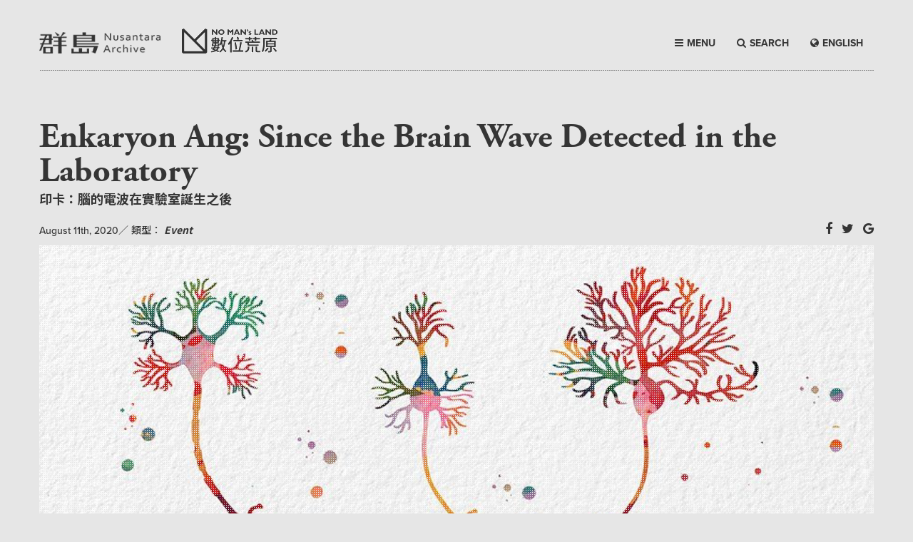

--- FILE ---
content_type: text/html; charset=UTF-8
request_url: https://www.heath.tw/nml-announcement/enkaryon-ang-since-the-brain-wave-detected-in-the-laboratory/
body_size: 8219
content:
<!DOCTYPE html PUBLIC "-//W3C//DTD XHTML 1.0 Transitional//EN" "http://www.w3.org/TR/xhtml1/DTD/xhtml1-transitional.dtd">
<html class="no-js" lang="zh-Hant-TW" xmlns="http://www.w3.org/1999/xhtml">
<head>
<meta charset="UTF-8" />
<title>
Enkaryon Ang: Since the Brain Wave Detected in the Laboratory | Nomansland</title>
<meta http-equiv="x-ua-compatible" content="ie=edge">
<meta name="viewport" content="width=device-width, initial-scale=1.0">
<link rel="stylesheet" href="https://www.heath.tw/wp-content/themes/nomansland/css/foundation.css" />
<link rel="stylesheet" href="https://maxcdn.bootstrapcdn.com/font-awesome/4.5.0/css/font-awesome.min.css">
<link rel="stylesheet" href="https://www.heath.tw/wp-content/themes/nomansland/css/lightcase.css">
<link rel="stylesheet" href="https://www.heath.tw/wp-content/themes/nomansland/css/basic.css">
<link rel="stylesheet" href="https://www.heath.tw/wp-content/themes/nomansland/css/style.css">
<link rel="shortcut icon" href="https://www.heath.tw/wp-content/themes/nomansland/heathlogo.ico"/>
<link rel="bookmark" href="https://www.heath.tw/wp-content/themes/nomansland/heathlogo.ico"/>
 <script src='https://www.google.com/recaptcha/api.js'></script>




<!-- Facebook meta tag -->
<meta property="og:locale" content="zh_TW" /> 
<meta property="og:type" content="website"/>
<meta property="og:url" content="https://www.heath.tw/nml-announcement/enkaryon-ang-since-the-brain-wave-detected-in-the-laboratory/"/>
<meta property="og:title" content="Enkaryon Ang: Since the Brain Wave Detected in the Laboratory | 數位荒原" />
<meta property="og:site_name" content="Noman's land 數位荒原"/>
<meta name="keywords" itemprop="keywords" content="nomansland,Noman'sland,數位荒原,荒原,Article,Issue,三不管地帶,不毛之地" />
<meta property="og:image" content="https://www.heath.tw/wp-content/uploads/2020/08/image-3.png"/>
<meta property="og:description" content="近年來，人類已經可以在實驗室中培養腦的人工器官，動畫〈Psycho-Pass〉則向我們展示以人腦演算的未來想像。然而自我是USB嗎？關於紀大偉的小說《膜》及其當代董啟章《心》、高翊峰《2069》、林新惠《瑕疵人型》這一條主體系譜，哲學家馬庫..."/><!-- Facebook meta tag End -->

<!-- twitter meta tag -->
<meta name="twitter:title" content="Enkaryon Ang: Since the Brain Wave Detected in the Laboratory | 數位荒原"/>
<meta name='twitter:url' content='https://www.heath.tw/nml-announcement/enkaryon-ang-since-the-brain-wave-detected-in-the-laboratory/'/>
<meta name="twitter:card" content="summary_large_image" />
<meta name="twitter:site" content="Noman's land 數位荒原" />
<meta name="twitter:creator" content="Noman's land 數位荒原" />
<meta property="twitter:description" content="近年來，人類已經可以在實驗室中培養腦的人工器官，動畫〈Psycho-Pass〉則向我們展示以人腦演算的未來想像。然而自我是USB嗎？關於紀大偉的小說《膜》及其當代董啟章《心》、高翊峰《2069》、林新惠《瑕疵人型》這一條主體系譜，哲學家馬庫..."/>
<meta name="twitter:image" content="https://www.heath.tw/wp-content/uploads/2020/08/image-3.png"/>
<!-- twitter meta tag End -->
<!-- google plus meta tag -->
<html itemscope itemtype="http://schema.org/Other">
<meta itemprop="name" content="Enkaryon Ang: Since the Brain Wave Detected in the Laboratory">
<meta itemprop="description" content="近年來，人類已經可以在實驗室中培養腦的人工器官，動畫〈Psycho-Pass〉則向我們展示以人腦演算的未來想像。然而自我是USB嗎？關於紀大偉的小說《膜》及其當代董啟章《心》、高翊峰《2069》、林新惠《瑕疵人型》這一條主體系譜，哲學家馬庫">
<meta itemprop="image" content="https://www.heath.tw/wp-content/uploads/2020/08/image-3.png">
<!-- google plus meta tag End -->
<!--js-->
<script src="https://use.typekit.net/pgv5bdm.js"></script>
<script>try{Typekit.load({ async: true });}catch(e){}</script>
<style type="text/css">
.wf-loading {opacity:0;} 
.wf-active {
opacity:1;
-webkit-transition: all 0.3s ease-in;
-moz-transition: all 0.3s ease-in;
-o-transition: all 0.3s ease-in;
transition: all 0.3s ease-in;
}
</style>

<script>
  (function(i,s,o,g,r,a,m){i['GoogleAnalyticsObject']=r;i[r]=i[r]||function(){
  (i[r].q=i[r].q||[]).push(arguments)},i[r].l=1*new Date();a=s.createElement(o),
  m=s.getElementsByTagName(o)[0];a.async=1;a.src=g;m.parentNode.insertBefore(a,m)
  })(window,document,'script','https://www.google-analytics.com/analytics.js','ga');

  ga('create', 'UA-80183540-1', 'auto');
  ga('send', 'pageview');

</script>

<meta name='robots' content='max-image-preview:large' />
<link rel='dns-prefetch' href='//www.googletagmanager.com' />
<link rel='dns-prefetch' href='//s.w.org' />
<link rel='stylesheet' id='wp-block-library-css'  href='https://www.heath.tw/wp-includes/css/dist/block-library/style.min.css?ver=5.8.12' type='text/css' media='all' />
<style id='likecoin-nft-widget-style-inline-css' type='text/css'>
.wp-block-likecoin-nft-widget{padding:2px}

</style>
<style id='likecoin-nft-collect-button-style-inline-css' type='text/css'>
.wp-block-likecoin-nft-collect-button{padding:2px}

</style>
<link rel='stylesheet' id='contact-form-7-css'  href='https://www.heath.tw/wp-content/plugins/contact-form-7/includes/css/styles.css?ver=4.5' type='text/css' media='all' />
<link rel='stylesheet' id='wp-pagenavi-css'  href='https://www.heath.tw/wp-content/plugins/wp-pagenavi/pagenavi-css.css?ver=2.70' type='text/css' media='all' />
<script type='text/javascript' src='https://www.heath.tw/wp-includes/js/jquery/jquery.min.js?ver=3.6.0' id='jquery-core-js'></script>
<script type='text/javascript' src='https://www.heath.tw/wp-includes/js/jquery/jquery-migrate.min.js?ver=3.3.2' id='jquery-migrate-js'></script>

<!-- Google Analytics snippet added by Site Kit -->
<script type='text/javascript' src='https://www.googletagmanager.com/gtag/js?id=G-2ZNRPX2TTG' id='google_gtagjs-js' async></script>
<script type='text/javascript' id='google_gtagjs-js-after'>
window.dataLayer = window.dataLayer || [];function gtag(){dataLayer.push(arguments);}
gtag("js", new Date());
gtag("set", "developer_id.dZTNiMT", true);
gtag("config", "G-2ZNRPX2TTG");
</script>

<!-- End Google Analytics snippet added by Site Kit -->
<link rel="wlwmanifest" type="application/wlwmanifest+xml" href="https://www.heath.tw/wp-includes/wlwmanifest.xml" /> 
<meta name="generator" content="WordPress 5.8.12" />
<link rel="canonical" href="https://www.heath.tw/nml-announcement/enkaryon-ang-since-the-brain-wave-detected-in-the-laboratory/" />
<link rel='shortlink' href='https://www.heath.tw/?p=3172' />
<link rel="alternate" type="application/json+oembed" href="https://www.heath.tw/wp-json/oembed/1.0/embed?url=https%3A%2F%2Fwww.heath.tw%2Fnml-announcement%2Fenkaryon-ang-since-the-brain-wave-detected-in-the-laboratory%2F" />
<link rel="alternate" type="text/xml+oembed" href="https://www.heath.tw/wp-json/oembed/1.0/embed?url=https%3A%2F%2Fwww.heath.tw%2Fnml-announcement%2Fenkaryon-ang-since-the-brain-wave-detected-in-the-laboratory%2F&#038;format=xml" />
<meta name="generator" content="Site Kit by Google 1.88.0" /><meta name="likecoin:liker-id" content="heathtw"><meta name="likecoin:wallet" content="cosmos1f3mypnza8enxwsju4q7p95w98nv8gydpyr4unj"><script type="text/javascript">
	window._se_plugin_version = '8.1.6';
</script>
 
</head>
<body>
    <header>
        <div class="row">
            <div class="top-bar aglt">
                <div class="title-bar" data-responsive-toggle="responsive-menu">
                    <div class="top-bar-title"><a href="https://www.heath.tw">NO MAN'S LAND</a></div>
                    <div>
                        <button class="menu-icon" type="button" data-toggle></button>
                    </div>
                </div>
                <div class="top-bar-left" id="responsive-menu">
                    <ul class="vertical menu" data-dropdown-menu>
                        <li><a href="#" class="menut">BROWSE</a></li>
                        <li><a href="https://www.heath.tw">HOME</a></li>
                        <li><a href="https://www.heath.tw/issue">ISSUE</a></li>
                        <li><a href="https://www.heath.tw/article">ARTICLE</a></li>
                        <li><a href="https://www.heath.tw/podcast">PODCAST</a></li>
                        <li><a href="https://www.heath.tw/navigator">NAVIGATOR</a></li>
                        <li><a href="https://www.heath.tw/contributor">CONTRIBUTOR</a></li>
                        <li><a href="https://www.heath.tw/announcement">ANNOUNCEMENT</a></li>
                        <li><a href="https://www.heath.tw/about">ABOUT</a></li>
                        <li><a href="#" data-open="exampleModal1">COPYRIGHT</a></li>
                        <li><a href="#" data-open="exampleModal2">CONTACT</a></li>
                        <li><a href="#" data-open="exampleModal3">SUBSCRIBE</a></li>
                        <li><a class="langbtn" href="/nml-announcement/enkaryon-ang-since-the-brain-wave-detected-in-the-laboratory/?lang=en"><i class="fa fa-globe" aria-hidden="true"></i>ENGLISH</a></li>
                    </ul>
                </div>
            </div>
        </div>
        <div class="row mytopbar mt40">
            <div class="columns large-2 medium-2 center mt5">
                <a href="https://www.heath.tw/?lang=en"><img src="https://www.heath.tw/wp-content/themes/nomansland/img/n1.png" class="mb10 " /></a>
            </div>
            <div class="columns large-2 medium-2  center">
                <a href="https://www.heath.tw"><img src="https://www.heath.tw/wp-content/themes/nomansland/img/no-man's-land-logo.png" class="mb10 " /></a>
            </div>
            <div class="columns large-4 large-push-4 medium-8 mmenu ">
                <div>
                    <a class="langbtn" href="/nml-announcement/enkaryon-ang-since-the-brain-wave-detected-in-the-laboratory/?lang=en"><i class="fa fa-globe" aria-hidden="true"></i>ENGLISH</a> 
                    <a class="searchbtn"><i class="fa fa-search" aria-hidden="true"></i>SEARCH</a>
                    <a class="menubtn"><i class="fa fa-bars" aria-hidden="true"></i>MENU</a>                                        
                </div>
            </div>
            <div class="mpsrel">
                <div class="row menuitem hide-for-small bgdgray">
                        <div class="columns large-6 medium-6">
                            <div class="mb30"><span class="mtitle line_wh">Browse</span></div>
                            <div class="float-left">
                                <div><a href="https://www.heath.tw">HOME</a></div>
                                <div><a href="https://www.heath.tw/issue">ISSUE</a></div>
                                <div><a href="https://www.heath.tw/article">ARTICLE</a></div>
                                <div><a href="https://www.heath.tw/podcast">PODCAST</a></div>
                                <div><a href="https://www.heath.tw/navigator">NAVIGATOR</a></div>
                                <div><a href="https://www.heath.tw/contributor">CONTRIBUTOR</a></div>
                                <div><a href="https://www.heath.tw/announcement">ANNOUNCEMENT</a></div>
                            </div>
                            <div class="float-left">
                                <div><a href="https://www.heath.tw/about">ABOUT</a></div>
                                <div><a href="#" data-open="exampleModal1">COPYRIGHT</a></div>
                                <div><a href="#" data-open="exampleModal2">CONTACT</a></div>
                                <div><a href="#" data-open="exampleModal3">SUBSCRIBE</a></div>
                            </div>
                        </div>
                        <div class="columns large-6 medium-6">
                                                                            <div class="mb30"><span class="fadobe mtime line_wh">ISSUE  Mar 2023  </span></div>
                            <div class="fadobe fs30 fupper"><a href="https://www.heath.tw/nml-issue/back-to-care/">BACK TO CARE</a></div>
                            <div class="sourcehansans-tc-bold fs18"><a href="https://www.heath.tw/nml-issue/back-to-care/">關照日常</a></div>
                         
                         
                                                                        </div>
                </div>
            </div>
            <div class="mpsrel">
                <div class="row menuserch">
                    <div class="columns ">
                        <form id="searchform" class="searchform" action="https://www.heath.tw" method="get">
                            <div class="minputbtn mpsrel">
                                <input class="button" type="submit" id="searchsubmit" value="" />
                                <i class="fa fa-search fblack"></i>
                            </div>
                            <div class="minputxt">
                                <div class="mtitle fwhite">Search here</div>
                                <input id="s" name="s" type="text" value="" placeholder="請在此輸入關鍵字..." />
                            </div>
                        </form>
                    </div>
                </div>
            </div>
        </div>
        <div class="row columns hide-for-small">
            <div class="line"></div>
        </div>
    </header>
    
    <div class="reveal" id="exampleModal1" data-reveal>
        <div class="mtitle">Copyright</div>
        <div class="mtxt">Rights of the articles on <span class="fital">No Man’s Land </span> are reserved to the original authors or media. <span class="fital">No Man’s Land </span> is authorized to reproduce and distribute the articles freely. Users may distribute the articles on <span class="fital">No Man’s Land </span> accordingly to the above terms of use, and shall mark the author, and provide a link to the article on <span class="fital">No Man’s Land </span>.</div>
        <div class="mb30">
            「數位荒原」網站上文章之著作權由原發表人或媒體所有，原發表人（媒體）同意授權本站可自由重製及公開散佈該文章。使用者得按此原則自由分享本站收錄之文章，且註明作者姓名、轉載出處「數位荒原」與網頁的直接連結。</div>
        <button class="close-button" data-close aria-label="Close modal" type="button">
            <span class="fa fa-times fs18" aria-hidden="true"></span>
        </button>
    </div>
    <div class="reveal" id="exampleModal2" data-reveal>
        <div class="mtitle">Contact</div>
        <div class="mtxt">Please fill out your information to contact <span class="fital">No Man’s Land </span> .
            <br> The information you supply will only be used by <span class="fital">No Man’s Land </span> .</div>
            <style type="text/css">
                [type="email"]{
                    box-shadow: initial;
                    border-radius: 0;
                    border: none;
                    border-bottom: 1px dotted #000;
                    overflow: hidden;
                }
                .reveal textarea{
                    height:150px;
                }
                input[type="submit"]{
                    background: none;border: none;text-align:center;
                }
            </style>
            <div role="form" class="wpcf7" id="wpcf7-f389-o1" lang="zh-TW" dir="ltr">
<div class="screen-reader-response"></div>
<form action="/nml-announcement/enkaryon-ang-since-the-brain-wave-detected-in-the-laboratory/#wpcf7-f389-o1" method="post" class="wpcf7-form" novalidate="novalidate">
<div style="display: none;">
<input type="hidden" name="_wpcf7" value="389" />
<input type="hidden" name="_wpcf7_version" value="4.5" />
<input type="hidden" name="_wpcf7_locale" value="zh_TW" />
<input type="hidden" name="_wpcf7_unit_tag" value="wpcf7-f389-o1" />
<input type="hidden" name="_wpnonce" value="0b09db54ee" />
</div>
<p><label>Name<span class="wpcf7-form-control-wrap Name"><input type="text" name="Name" value="" size="40" class="wpcf7-form-control wpcf7-text wpcf7-validates-as-required" aria-required="true" aria-invalid="false" /></span></label><br />
<label>Email<span class="wpcf7-form-control-wrap email"><input type="email" name="email" value="" size="40" class="wpcf7-form-control wpcf7-text wpcf7-email wpcf7-validates-as-required wpcf7-validates-as-email" aria-required="true" aria-invalid="false" /></span></label><br />
<label>Message<span class="wpcf7-form-control-wrap textarea-311"><textarea name="textarea-311" cols="40" rows="10" class="wpcf7-form-control wpcf7-textarea wpcf7-validates-as-required" aria-required="true" aria-invalid="false"></textarea></span></label><br />
<div class="g-recaptcha" data-sitekey="6LckAioTAAAAAIjwf0zVt0gF0hsc7ydUfCbF9YZg"></div></p>
<div style="float:right;margin-bottom:10px">
<i class="fa fa-paper-plane-o mr5" aria-hidden="true"></i><input type="submit" value="SEND" class="wpcf7-form-control wpcf7-submit" /></div>
<p><button class="close-button" data-close aria-label="Close modal" type="button"><br />
<span class="fa fa-times fs18" aria-hidden="true"></span><br />
</button></p>
<div class="wpcf7-response-output wpcf7-display-none"></div></form></div>    </div>
    <div class="reveal" id="exampleModal3" data-reveal>
        <div class="mtitle">Subscribe No Man's Land</div>
        <div class="mtxt">Please fill out your email to get the latest from <span class="fital">No Man’s Land </span> .
            <br> The information you supply will only be used by <span class="fital">No Man’s Land </span> .
        </div>
        <div class="mt50"></div>
        <form id="mc-form">
            <label for="mc-email">Your Email Address</label>
            <input id="mc-email" type="email" placeholder="email">
        <a href="https://heath.us13.list-manage.com/unsubscribe?u=413ffbf65dd5f653e704243f3&id=f193e36af5" class="bdoted">
            <i class="fa fa-arrow-right" aria-hidden="true"></i> Unsubscribe <span class="fital">No Man’s Land </span>
        </a>
        <button type="submit" class="formsend">
            <i class="fa fa-paper-plane-o mr5" aria-hidden="true"></i>SEND
        </button>
        <button class="close-button" data-close aria-label="Close modal" type="button">
            <span class="fa fa-times fs18" aria-hidden="true"></span>
        </button>
        </form>
    </div>    
    <div class="stageH70"></div>

		<div class="row columns issuecur">
        <div class="mheading">
            <div class="mtitle fs48 fini">Enkaryon Ang: Since the Brain Wave Detected in the Laboratory</div>
            <div class="sourcehansans-tc-bold fs18">印卡：腦的電波在實驗室誕生之後</div>            
            <div class="sinpgshare mt20 mb10">
                <div class="mdatename">
                    
                                            <span class="">August 11th, 2020</span>／
                    <span class="fb500">類型：</span>
                    <!-- announcenment-cat -->
                    <span class="nameisue">
                    Event                     
                    
                </span>
                </div>
                                <div class="mshare">
                    <a target="_blank" href="http://www.facebook.com/sharer/sharer.php?u=https://www.heath.tw/nml-announcement/enkaryon-ang-since-the-brain-wave-detected-in-the-laboratory/"><i class="fa fa-facebook" aria-hidden="true"></i></a>
                    <a target="_blank" class="twitter-share-button"
                      href="https://twitter.com/share?text=Enkaryon%20Ang%3A%20Since%20the%20Brain%20Wave%20Detected%20in%20the%20Laboratory&url=https://www.heath.tw/nml-announcement/enkaryon-ang-since-the-brain-wave-detected-in-the-laboratory/"
                      data-size="large"
                      data-url="https://dev.twitter.com/web/tweet-button"
                      data-via="twitterdev"
                      data-related="twitterapi,twitter"
                      ><i class="fa fa-twitter" aria-hidden="true"></i></a>
                    <a href="https://plus.google.com/share?url=https://www.heath.tw/nml-announcement/enkaryon-ang-since-the-brain-wave-detected-in-the-laboratory/" onclick="window.open(this.href, '', 'menubar=no,toolbar=no,resizable=yes,scrollbars=yes,height=600,width=600');return false;"><i class="fa fa-google" aria-hidden="true"></i></a>
                </div>
                <div class="clearfix"></div>
            </div>
        </div>        
        <div class="mpsrel isuebg">
            <img src="https://www.heath.tw/wp-content/uploads/2020/08/image-3.png" />   
            <div class="bgalpha"></div>     
        </div>
    </div>
    <div class="row mt30 announsin">
        <div class="columns large-8 text-justify"><p>近年來，人類已經可以在實驗室中培養腦的人工器官，<wbr />動畫〈Psycho-<wbr />Pass〉則向我們展示以人腦演算的未來想像。然而自我是USB嗎？<wbr />關於紀大偉的小說《膜》及其當代董啟章《心》、高翊峰《<wbr />2069》、林新惠《瑕疵人型》這一條主體系譜，<wbr />哲學家馬庫斯・加布理爾（Markus Gabriel）會怎麼回答呢？<wbr />在這場講座裡，我們也將以生成式藝術討論陳米靖的作品《神秘河流：碎片與詩》（2018）及張永達用蓋達計數器創作的〈Without Composing N°2〉，分別用定型詩的演算法及馬可夫鏈（Markov chain）的作曲程式，<wbr />來討論為什麼如同小說家一樣，必須回到抒情主體與加西亞（<wbr />Tristan Garcia）的「存在的強度」，來討論此一台灣當代藝術的斷章。</p>
<p>&nbsp;</p>
<hr />
<p><strong>講者介紹</strong></p>
<p>印卡，詩人與評論，曾出版詩集《Rorschach Inkblot》和《刺蝟》。作品曾被收入《港澳台：八十後詩人選集》與《生活的證據﹕國民新詩讀本》。《秘密讀者》編輯委員，評論與詩文散見各線上或平面刊物。</p>
<p>&nbsp;</p>
<hr />
<p><strong>相關活動：</strong></p>
<ul>
<li><a href="http://www.heath.tw/nml-announcement/enkaryon-ang-from-cell-psychology-to-cell-cinematography/">印卡：把什麼塞進細胞─從細胞心理到細胞電影</a>（8/27）</li>
<li><a href="http://www.heath.tw/nml-announcement/enkaryon-ang-the-circuit-on-the-encyclopedia">印卡：走在百科全書上的電路</a>（9/10）</li>
<li><a href="http://www.heath.tw/nml-announcement/enkaryon-ang-from-internal-combustion-engine-to-thermal-noise/">印卡：熱的資訊簡史─從內燃機到熱噪音</a>（9/24）</li>
<li><a href="http://www.heath.tw/nml-announcement/enkaryon-ang-since-the-brain-wave-detected-in-the-laboratory/">印卡：腦的電波在實驗室誕生之後</a>（10/15）</li>
</ul>
<p>&nbsp;</p>
<hr />
<ul>
<li><strong>贊助：</strong>國藝會「現象書寫–視覺評論」專案、文心藝術基金會</li>
<li><strong>協辦：</strong>財團法人數位藝術基金會、《數位荒原》網路期刊</li>
</ul>
</div>        

        <div class="columns large-4 large-pull-0 medium-7 medium-pull-5">
                    <div class="info">
                <div class="mtitle mb30">INFO</div>
                <div class="mb50">
                    <span class="fb500">主講</span>：
                    <span class="fbold">
                        印卡Enkaryon Ang                    </span>
                </div>

                <div class="bdoted mb20">
                    <span class="fb500">活動時間</span>：
                    <span class="fbold">
                                                2020年 
                        10月 
                        15日 
                        19:30-21:00                    </span>
                </div>
                <div class="bdoted mb40">
                    <span class="fb500">地點</span>：
                    <span class="fbold">臺灣數位藝術中心（台北市中山北路六段431-1號B1）</span>
                </div>
            </div>
                                            <div class="prvnext mb30">
                <div class="fadobe fs18">
                    <a href="https://www.heath.tw/nml-announcement/enkaryon-ang-from-internal-combustion-engine-to-thermal-noise/">
                        <i class="fa fa-angle-left" aria-hidden="true"></i>                        
                        Previous Announcement
                    </a>
                </div>
                <div class="mtitle">
                    <a class="line" href="https://www.heath.tw/nml-announcement/enkaryon-ang-from-internal-combustion-engine-to-thermal-noise/">Enkaryon Ang: From Internal Combustion Engine to Thermal Noise</a>
                </div>
                <div class="sourcehansans-tc-medium">
                    <a href="https://www.heath.tw/nml-announcement/enkaryon-ang-from-internal-combustion-engine-to-thermal-noise/">印卡：熱的資訊簡史─從內燃機到熱噪音</a>
                </div>
                <div class="favenR">August 11th, 2020</div>
            </div>
            
                                    <div class="prvnext mb30">
                <div class="fadobe fs18">
                    <a href="https://www.heath.tw/nml-announcement/the-piracy-the-radiowave-the-bubble-artist-talk-series/">
                        Next Announcement
                        <i class="fa fa-angle-right" aria-hidden="true"></i>                       
                    </a>
                </div>
                <div class="mtitle">
                    <a class="line"  href="https://www.heath.tw/nml-announcement/the-piracy-the-radiowave-the-bubble-artist-talk-series/">THE PIRACY, THE RADIOWAVE, THE BUBBLE Artist Talk Series</a>
                </div>
                <div class="sourcehansans-tc-medium">
                    <a href="https://www.heath.tw/nml-announcement/the-piracy-the-radiowave-the-bubble-artist-talk-series/">「2020群島資料庫：海盜、電波、防疫圈」線上見面會系列 </a></div>
                <div class="favenR">August 23rd, 2020</div>
            </div>
                    </div><!--columns-->
    </div><!--row-->

    

    <div style="height:140px;"></div>

    <div class="row columns">

        <div class="line"></div>

    </div>


<!-- footer Start-->
    <footer class="row">   
        <div class="stageH50 hide-for-small-only"></div>     
        <div class="columns large-5">
            <div class="mpsrel">
                <span class="line mlogo"></span>
                <img src="https://www.heath.tw/wp-content/themes/nomansland/img/footer_logo_03.png" />
            </div>
            <div class="clearfix mt20"></div>
            <div class="hicon">荒原是關於網路群聚的、流竄的、裂解又多變的時間性。 數位荒原上所發生的一切，正是後設媒體（meta-media）時代所見證的真實及非真實。
            </div>
        </div>
        <div class="columns large-2 large-offset-1 medium-4">
            <div class="mtitle"><span class="line">Browse</span></div>
            <div><a href="https://www.heath.tw">HOME</a></div>
            <div><a href="https://www.heath.tw/issue">ISSUE</a></div>
            <div><a href="https://www.heath.tw/article">ARTICLE</a></div>
            <div><a href="https://www.heath.tw/contributor">CONTRIBUTOR</a></div>
            <div><a href="https://www.heath.tw/announcement">ANNOUNCEMENT</a></div>
        </div>
        <div class="columns large-2  medium-4">
            <div class="mtitle"><span class="line">Resource</span></div>
            <div><a href="http://www.etat.com" target="_blank">在地實驗</a></div>
            <div><a href="http://www.dac.tw/" target="_blank">數位藝術基金會DAF</a></div>
            <div><a href="http://projectglocal.heath.tw/" target="_blank">亞洲城市串流</a></div>
        </div>
        <div class="columns large-2  medium-4">
            <div class="mtitle"><span class="line">Share</span></div>
           
            <div><a href="https://twitter.com/nml_sea" target="_blank">Twitter</a></div>
            <div><a href="https://www.youtube.com/channel/UCJrUlGedGNulc-l6FFb75lA" target="_blank">Youtube</a></div>
            <div><a href="https://www.facebook.com/projectglocaltaipei/" target="_blank">Facebook</a></div>
        </div>
        <div class="columns large-12 copyright">
            <div class="float-left">No Man's Land © maintained by <a target="_blank" href="http://www.etat.com/">ET@T</a>, 2011-2020</div>
            <div class="float-right">Design By <a href="http://www.acopyofacopy.com" target="_blank">A COPY OF A COPY</a> 2016</div>
        </div>
    </footer>
    <!-- footer End-->
    <script src="https://www.heath.tw/wp-content/themes/nomansland/js/vendor/jquery.min.js"></script>
    <script src="https://www.heath.tw/wp-content/themes/nomansland/js/vendor/what-input.min.js"></script>

    <script src="https://www.heath.tw/wp-content/themes/nomansland/js/foundation.min.js"></script>
    <script src="https://www.heath.tw/wp-content/themes/nomansland/js/jquery.ajaxchimp.min.js"></script>
    <script src="https://www.heath.tw/wp-content/themes/nomansland/js/lightcase.js"></script>
    <script src="https://www.heath.tw/wp-content/themes/nomansland/js/jquery.events.touch.js"></script>
    <script src="https://www.heath.tw/wp-content/themes/nomansland/js/app.js"></script>
<script type='text/javascript' src='https://www.google.com/recaptcha/api.js?ver=5.8.12' id='cf7sr_script-js'></script>
<script type='text/javascript' src='https://www.heath.tw/wp-content/plugins/contact-form-7/includes/js/jquery.form.min.js?ver=3.51.0-2014.06.20' id='jquery-form-js'></script>
<script type='text/javascript' id='contact-form-7-js-extra'>
/* <![CDATA[ */
var _wpcf7 = {"loaderUrl":"https:\/\/www.heath.tw\/wp-content\/plugins\/contact-form-7\/images\/ajax-loader.gif","recaptcha":{"messages":{"empty":"Please verify that you are not a robot."}},"sending":"\u50b3\u9001\u4e2d ..."};
/* ]]> */
</script>
<script type='text/javascript' src='https://www.heath.tw/wp-content/plugins/contact-form-7/includes/js/scripts.js?ver=4.5' id='contact-form-7-js'></script>
<script> jQuery(function($){ $(".widget_meta a[href='https://www.heath.tw/comments/feed/']").parent().remove(); }); </script></body>
</html>



--- FILE ---
content_type: text/html; charset=utf-8
request_url: https://www.google.com/recaptcha/api2/anchor?ar=1&k=6LckAioTAAAAAIjwf0zVt0gF0hsc7ydUfCbF9YZg&co=aHR0cHM6Ly93d3cuaGVhdGgudHc6NDQz&hl=en&v=PoyoqOPhxBO7pBk68S4YbpHZ&size=normal&anchor-ms=20000&execute-ms=30000&cb=11x6wdbr9zzm
body_size: 50446
content:
<!DOCTYPE HTML><html dir="ltr" lang="en"><head><meta http-equiv="Content-Type" content="text/html; charset=UTF-8">
<meta http-equiv="X-UA-Compatible" content="IE=edge">
<title>reCAPTCHA</title>
<style type="text/css">
/* cyrillic-ext */
@font-face {
  font-family: 'Roboto';
  font-style: normal;
  font-weight: 400;
  font-stretch: 100%;
  src: url(//fonts.gstatic.com/s/roboto/v48/KFO7CnqEu92Fr1ME7kSn66aGLdTylUAMa3GUBHMdazTgWw.woff2) format('woff2');
  unicode-range: U+0460-052F, U+1C80-1C8A, U+20B4, U+2DE0-2DFF, U+A640-A69F, U+FE2E-FE2F;
}
/* cyrillic */
@font-face {
  font-family: 'Roboto';
  font-style: normal;
  font-weight: 400;
  font-stretch: 100%;
  src: url(//fonts.gstatic.com/s/roboto/v48/KFO7CnqEu92Fr1ME7kSn66aGLdTylUAMa3iUBHMdazTgWw.woff2) format('woff2');
  unicode-range: U+0301, U+0400-045F, U+0490-0491, U+04B0-04B1, U+2116;
}
/* greek-ext */
@font-face {
  font-family: 'Roboto';
  font-style: normal;
  font-weight: 400;
  font-stretch: 100%;
  src: url(//fonts.gstatic.com/s/roboto/v48/KFO7CnqEu92Fr1ME7kSn66aGLdTylUAMa3CUBHMdazTgWw.woff2) format('woff2');
  unicode-range: U+1F00-1FFF;
}
/* greek */
@font-face {
  font-family: 'Roboto';
  font-style: normal;
  font-weight: 400;
  font-stretch: 100%;
  src: url(//fonts.gstatic.com/s/roboto/v48/KFO7CnqEu92Fr1ME7kSn66aGLdTylUAMa3-UBHMdazTgWw.woff2) format('woff2');
  unicode-range: U+0370-0377, U+037A-037F, U+0384-038A, U+038C, U+038E-03A1, U+03A3-03FF;
}
/* math */
@font-face {
  font-family: 'Roboto';
  font-style: normal;
  font-weight: 400;
  font-stretch: 100%;
  src: url(//fonts.gstatic.com/s/roboto/v48/KFO7CnqEu92Fr1ME7kSn66aGLdTylUAMawCUBHMdazTgWw.woff2) format('woff2');
  unicode-range: U+0302-0303, U+0305, U+0307-0308, U+0310, U+0312, U+0315, U+031A, U+0326-0327, U+032C, U+032F-0330, U+0332-0333, U+0338, U+033A, U+0346, U+034D, U+0391-03A1, U+03A3-03A9, U+03B1-03C9, U+03D1, U+03D5-03D6, U+03F0-03F1, U+03F4-03F5, U+2016-2017, U+2034-2038, U+203C, U+2040, U+2043, U+2047, U+2050, U+2057, U+205F, U+2070-2071, U+2074-208E, U+2090-209C, U+20D0-20DC, U+20E1, U+20E5-20EF, U+2100-2112, U+2114-2115, U+2117-2121, U+2123-214F, U+2190, U+2192, U+2194-21AE, U+21B0-21E5, U+21F1-21F2, U+21F4-2211, U+2213-2214, U+2216-22FF, U+2308-230B, U+2310, U+2319, U+231C-2321, U+2336-237A, U+237C, U+2395, U+239B-23B7, U+23D0, U+23DC-23E1, U+2474-2475, U+25AF, U+25B3, U+25B7, U+25BD, U+25C1, U+25CA, U+25CC, U+25FB, U+266D-266F, U+27C0-27FF, U+2900-2AFF, U+2B0E-2B11, U+2B30-2B4C, U+2BFE, U+3030, U+FF5B, U+FF5D, U+1D400-1D7FF, U+1EE00-1EEFF;
}
/* symbols */
@font-face {
  font-family: 'Roboto';
  font-style: normal;
  font-weight: 400;
  font-stretch: 100%;
  src: url(//fonts.gstatic.com/s/roboto/v48/KFO7CnqEu92Fr1ME7kSn66aGLdTylUAMaxKUBHMdazTgWw.woff2) format('woff2');
  unicode-range: U+0001-000C, U+000E-001F, U+007F-009F, U+20DD-20E0, U+20E2-20E4, U+2150-218F, U+2190, U+2192, U+2194-2199, U+21AF, U+21E6-21F0, U+21F3, U+2218-2219, U+2299, U+22C4-22C6, U+2300-243F, U+2440-244A, U+2460-24FF, U+25A0-27BF, U+2800-28FF, U+2921-2922, U+2981, U+29BF, U+29EB, U+2B00-2BFF, U+4DC0-4DFF, U+FFF9-FFFB, U+10140-1018E, U+10190-1019C, U+101A0, U+101D0-101FD, U+102E0-102FB, U+10E60-10E7E, U+1D2C0-1D2D3, U+1D2E0-1D37F, U+1F000-1F0FF, U+1F100-1F1AD, U+1F1E6-1F1FF, U+1F30D-1F30F, U+1F315, U+1F31C, U+1F31E, U+1F320-1F32C, U+1F336, U+1F378, U+1F37D, U+1F382, U+1F393-1F39F, U+1F3A7-1F3A8, U+1F3AC-1F3AF, U+1F3C2, U+1F3C4-1F3C6, U+1F3CA-1F3CE, U+1F3D4-1F3E0, U+1F3ED, U+1F3F1-1F3F3, U+1F3F5-1F3F7, U+1F408, U+1F415, U+1F41F, U+1F426, U+1F43F, U+1F441-1F442, U+1F444, U+1F446-1F449, U+1F44C-1F44E, U+1F453, U+1F46A, U+1F47D, U+1F4A3, U+1F4B0, U+1F4B3, U+1F4B9, U+1F4BB, U+1F4BF, U+1F4C8-1F4CB, U+1F4D6, U+1F4DA, U+1F4DF, U+1F4E3-1F4E6, U+1F4EA-1F4ED, U+1F4F7, U+1F4F9-1F4FB, U+1F4FD-1F4FE, U+1F503, U+1F507-1F50B, U+1F50D, U+1F512-1F513, U+1F53E-1F54A, U+1F54F-1F5FA, U+1F610, U+1F650-1F67F, U+1F687, U+1F68D, U+1F691, U+1F694, U+1F698, U+1F6AD, U+1F6B2, U+1F6B9-1F6BA, U+1F6BC, U+1F6C6-1F6CF, U+1F6D3-1F6D7, U+1F6E0-1F6EA, U+1F6F0-1F6F3, U+1F6F7-1F6FC, U+1F700-1F7FF, U+1F800-1F80B, U+1F810-1F847, U+1F850-1F859, U+1F860-1F887, U+1F890-1F8AD, U+1F8B0-1F8BB, U+1F8C0-1F8C1, U+1F900-1F90B, U+1F93B, U+1F946, U+1F984, U+1F996, U+1F9E9, U+1FA00-1FA6F, U+1FA70-1FA7C, U+1FA80-1FA89, U+1FA8F-1FAC6, U+1FACE-1FADC, U+1FADF-1FAE9, U+1FAF0-1FAF8, U+1FB00-1FBFF;
}
/* vietnamese */
@font-face {
  font-family: 'Roboto';
  font-style: normal;
  font-weight: 400;
  font-stretch: 100%;
  src: url(//fonts.gstatic.com/s/roboto/v48/KFO7CnqEu92Fr1ME7kSn66aGLdTylUAMa3OUBHMdazTgWw.woff2) format('woff2');
  unicode-range: U+0102-0103, U+0110-0111, U+0128-0129, U+0168-0169, U+01A0-01A1, U+01AF-01B0, U+0300-0301, U+0303-0304, U+0308-0309, U+0323, U+0329, U+1EA0-1EF9, U+20AB;
}
/* latin-ext */
@font-face {
  font-family: 'Roboto';
  font-style: normal;
  font-weight: 400;
  font-stretch: 100%;
  src: url(//fonts.gstatic.com/s/roboto/v48/KFO7CnqEu92Fr1ME7kSn66aGLdTylUAMa3KUBHMdazTgWw.woff2) format('woff2');
  unicode-range: U+0100-02BA, U+02BD-02C5, U+02C7-02CC, U+02CE-02D7, U+02DD-02FF, U+0304, U+0308, U+0329, U+1D00-1DBF, U+1E00-1E9F, U+1EF2-1EFF, U+2020, U+20A0-20AB, U+20AD-20C0, U+2113, U+2C60-2C7F, U+A720-A7FF;
}
/* latin */
@font-face {
  font-family: 'Roboto';
  font-style: normal;
  font-weight: 400;
  font-stretch: 100%;
  src: url(//fonts.gstatic.com/s/roboto/v48/KFO7CnqEu92Fr1ME7kSn66aGLdTylUAMa3yUBHMdazQ.woff2) format('woff2');
  unicode-range: U+0000-00FF, U+0131, U+0152-0153, U+02BB-02BC, U+02C6, U+02DA, U+02DC, U+0304, U+0308, U+0329, U+2000-206F, U+20AC, U+2122, U+2191, U+2193, U+2212, U+2215, U+FEFF, U+FFFD;
}
/* cyrillic-ext */
@font-face {
  font-family: 'Roboto';
  font-style: normal;
  font-weight: 500;
  font-stretch: 100%;
  src: url(//fonts.gstatic.com/s/roboto/v48/KFO7CnqEu92Fr1ME7kSn66aGLdTylUAMa3GUBHMdazTgWw.woff2) format('woff2');
  unicode-range: U+0460-052F, U+1C80-1C8A, U+20B4, U+2DE0-2DFF, U+A640-A69F, U+FE2E-FE2F;
}
/* cyrillic */
@font-face {
  font-family: 'Roboto';
  font-style: normal;
  font-weight: 500;
  font-stretch: 100%;
  src: url(//fonts.gstatic.com/s/roboto/v48/KFO7CnqEu92Fr1ME7kSn66aGLdTylUAMa3iUBHMdazTgWw.woff2) format('woff2');
  unicode-range: U+0301, U+0400-045F, U+0490-0491, U+04B0-04B1, U+2116;
}
/* greek-ext */
@font-face {
  font-family: 'Roboto';
  font-style: normal;
  font-weight: 500;
  font-stretch: 100%;
  src: url(//fonts.gstatic.com/s/roboto/v48/KFO7CnqEu92Fr1ME7kSn66aGLdTylUAMa3CUBHMdazTgWw.woff2) format('woff2');
  unicode-range: U+1F00-1FFF;
}
/* greek */
@font-face {
  font-family: 'Roboto';
  font-style: normal;
  font-weight: 500;
  font-stretch: 100%;
  src: url(//fonts.gstatic.com/s/roboto/v48/KFO7CnqEu92Fr1ME7kSn66aGLdTylUAMa3-UBHMdazTgWw.woff2) format('woff2');
  unicode-range: U+0370-0377, U+037A-037F, U+0384-038A, U+038C, U+038E-03A1, U+03A3-03FF;
}
/* math */
@font-face {
  font-family: 'Roboto';
  font-style: normal;
  font-weight: 500;
  font-stretch: 100%;
  src: url(//fonts.gstatic.com/s/roboto/v48/KFO7CnqEu92Fr1ME7kSn66aGLdTylUAMawCUBHMdazTgWw.woff2) format('woff2');
  unicode-range: U+0302-0303, U+0305, U+0307-0308, U+0310, U+0312, U+0315, U+031A, U+0326-0327, U+032C, U+032F-0330, U+0332-0333, U+0338, U+033A, U+0346, U+034D, U+0391-03A1, U+03A3-03A9, U+03B1-03C9, U+03D1, U+03D5-03D6, U+03F0-03F1, U+03F4-03F5, U+2016-2017, U+2034-2038, U+203C, U+2040, U+2043, U+2047, U+2050, U+2057, U+205F, U+2070-2071, U+2074-208E, U+2090-209C, U+20D0-20DC, U+20E1, U+20E5-20EF, U+2100-2112, U+2114-2115, U+2117-2121, U+2123-214F, U+2190, U+2192, U+2194-21AE, U+21B0-21E5, U+21F1-21F2, U+21F4-2211, U+2213-2214, U+2216-22FF, U+2308-230B, U+2310, U+2319, U+231C-2321, U+2336-237A, U+237C, U+2395, U+239B-23B7, U+23D0, U+23DC-23E1, U+2474-2475, U+25AF, U+25B3, U+25B7, U+25BD, U+25C1, U+25CA, U+25CC, U+25FB, U+266D-266F, U+27C0-27FF, U+2900-2AFF, U+2B0E-2B11, U+2B30-2B4C, U+2BFE, U+3030, U+FF5B, U+FF5D, U+1D400-1D7FF, U+1EE00-1EEFF;
}
/* symbols */
@font-face {
  font-family: 'Roboto';
  font-style: normal;
  font-weight: 500;
  font-stretch: 100%;
  src: url(//fonts.gstatic.com/s/roboto/v48/KFO7CnqEu92Fr1ME7kSn66aGLdTylUAMaxKUBHMdazTgWw.woff2) format('woff2');
  unicode-range: U+0001-000C, U+000E-001F, U+007F-009F, U+20DD-20E0, U+20E2-20E4, U+2150-218F, U+2190, U+2192, U+2194-2199, U+21AF, U+21E6-21F0, U+21F3, U+2218-2219, U+2299, U+22C4-22C6, U+2300-243F, U+2440-244A, U+2460-24FF, U+25A0-27BF, U+2800-28FF, U+2921-2922, U+2981, U+29BF, U+29EB, U+2B00-2BFF, U+4DC0-4DFF, U+FFF9-FFFB, U+10140-1018E, U+10190-1019C, U+101A0, U+101D0-101FD, U+102E0-102FB, U+10E60-10E7E, U+1D2C0-1D2D3, U+1D2E0-1D37F, U+1F000-1F0FF, U+1F100-1F1AD, U+1F1E6-1F1FF, U+1F30D-1F30F, U+1F315, U+1F31C, U+1F31E, U+1F320-1F32C, U+1F336, U+1F378, U+1F37D, U+1F382, U+1F393-1F39F, U+1F3A7-1F3A8, U+1F3AC-1F3AF, U+1F3C2, U+1F3C4-1F3C6, U+1F3CA-1F3CE, U+1F3D4-1F3E0, U+1F3ED, U+1F3F1-1F3F3, U+1F3F5-1F3F7, U+1F408, U+1F415, U+1F41F, U+1F426, U+1F43F, U+1F441-1F442, U+1F444, U+1F446-1F449, U+1F44C-1F44E, U+1F453, U+1F46A, U+1F47D, U+1F4A3, U+1F4B0, U+1F4B3, U+1F4B9, U+1F4BB, U+1F4BF, U+1F4C8-1F4CB, U+1F4D6, U+1F4DA, U+1F4DF, U+1F4E3-1F4E6, U+1F4EA-1F4ED, U+1F4F7, U+1F4F9-1F4FB, U+1F4FD-1F4FE, U+1F503, U+1F507-1F50B, U+1F50D, U+1F512-1F513, U+1F53E-1F54A, U+1F54F-1F5FA, U+1F610, U+1F650-1F67F, U+1F687, U+1F68D, U+1F691, U+1F694, U+1F698, U+1F6AD, U+1F6B2, U+1F6B9-1F6BA, U+1F6BC, U+1F6C6-1F6CF, U+1F6D3-1F6D7, U+1F6E0-1F6EA, U+1F6F0-1F6F3, U+1F6F7-1F6FC, U+1F700-1F7FF, U+1F800-1F80B, U+1F810-1F847, U+1F850-1F859, U+1F860-1F887, U+1F890-1F8AD, U+1F8B0-1F8BB, U+1F8C0-1F8C1, U+1F900-1F90B, U+1F93B, U+1F946, U+1F984, U+1F996, U+1F9E9, U+1FA00-1FA6F, U+1FA70-1FA7C, U+1FA80-1FA89, U+1FA8F-1FAC6, U+1FACE-1FADC, U+1FADF-1FAE9, U+1FAF0-1FAF8, U+1FB00-1FBFF;
}
/* vietnamese */
@font-face {
  font-family: 'Roboto';
  font-style: normal;
  font-weight: 500;
  font-stretch: 100%;
  src: url(//fonts.gstatic.com/s/roboto/v48/KFO7CnqEu92Fr1ME7kSn66aGLdTylUAMa3OUBHMdazTgWw.woff2) format('woff2');
  unicode-range: U+0102-0103, U+0110-0111, U+0128-0129, U+0168-0169, U+01A0-01A1, U+01AF-01B0, U+0300-0301, U+0303-0304, U+0308-0309, U+0323, U+0329, U+1EA0-1EF9, U+20AB;
}
/* latin-ext */
@font-face {
  font-family: 'Roboto';
  font-style: normal;
  font-weight: 500;
  font-stretch: 100%;
  src: url(//fonts.gstatic.com/s/roboto/v48/KFO7CnqEu92Fr1ME7kSn66aGLdTylUAMa3KUBHMdazTgWw.woff2) format('woff2');
  unicode-range: U+0100-02BA, U+02BD-02C5, U+02C7-02CC, U+02CE-02D7, U+02DD-02FF, U+0304, U+0308, U+0329, U+1D00-1DBF, U+1E00-1E9F, U+1EF2-1EFF, U+2020, U+20A0-20AB, U+20AD-20C0, U+2113, U+2C60-2C7F, U+A720-A7FF;
}
/* latin */
@font-face {
  font-family: 'Roboto';
  font-style: normal;
  font-weight: 500;
  font-stretch: 100%;
  src: url(//fonts.gstatic.com/s/roboto/v48/KFO7CnqEu92Fr1ME7kSn66aGLdTylUAMa3yUBHMdazQ.woff2) format('woff2');
  unicode-range: U+0000-00FF, U+0131, U+0152-0153, U+02BB-02BC, U+02C6, U+02DA, U+02DC, U+0304, U+0308, U+0329, U+2000-206F, U+20AC, U+2122, U+2191, U+2193, U+2212, U+2215, U+FEFF, U+FFFD;
}
/* cyrillic-ext */
@font-face {
  font-family: 'Roboto';
  font-style: normal;
  font-weight: 900;
  font-stretch: 100%;
  src: url(//fonts.gstatic.com/s/roboto/v48/KFO7CnqEu92Fr1ME7kSn66aGLdTylUAMa3GUBHMdazTgWw.woff2) format('woff2');
  unicode-range: U+0460-052F, U+1C80-1C8A, U+20B4, U+2DE0-2DFF, U+A640-A69F, U+FE2E-FE2F;
}
/* cyrillic */
@font-face {
  font-family: 'Roboto';
  font-style: normal;
  font-weight: 900;
  font-stretch: 100%;
  src: url(//fonts.gstatic.com/s/roboto/v48/KFO7CnqEu92Fr1ME7kSn66aGLdTylUAMa3iUBHMdazTgWw.woff2) format('woff2');
  unicode-range: U+0301, U+0400-045F, U+0490-0491, U+04B0-04B1, U+2116;
}
/* greek-ext */
@font-face {
  font-family: 'Roboto';
  font-style: normal;
  font-weight: 900;
  font-stretch: 100%;
  src: url(//fonts.gstatic.com/s/roboto/v48/KFO7CnqEu92Fr1ME7kSn66aGLdTylUAMa3CUBHMdazTgWw.woff2) format('woff2');
  unicode-range: U+1F00-1FFF;
}
/* greek */
@font-face {
  font-family: 'Roboto';
  font-style: normal;
  font-weight: 900;
  font-stretch: 100%;
  src: url(//fonts.gstatic.com/s/roboto/v48/KFO7CnqEu92Fr1ME7kSn66aGLdTylUAMa3-UBHMdazTgWw.woff2) format('woff2');
  unicode-range: U+0370-0377, U+037A-037F, U+0384-038A, U+038C, U+038E-03A1, U+03A3-03FF;
}
/* math */
@font-face {
  font-family: 'Roboto';
  font-style: normal;
  font-weight: 900;
  font-stretch: 100%;
  src: url(//fonts.gstatic.com/s/roboto/v48/KFO7CnqEu92Fr1ME7kSn66aGLdTylUAMawCUBHMdazTgWw.woff2) format('woff2');
  unicode-range: U+0302-0303, U+0305, U+0307-0308, U+0310, U+0312, U+0315, U+031A, U+0326-0327, U+032C, U+032F-0330, U+0332-0333, U+0338, U+033A, U+0346, U+034D, U+0391-03A1, U+03A3-03A9, U+03B1-03C9, U+03D1, U+03D5-03D6, U+03F0-03F1, U+03F4-03F5, U+2016-2017, U+2034-2038, U+203C, U+2040, U+2043, U+2047, U+2050, U+2057, U+205F, U+2070-2071, U+2074-208E, U+2090-209C, U+20D0-20DC, U+20E1, U+20E5-20EF, U+2100-2112, U+2114-2115, U+2117-2121, U+2123-214F, U+2190, U+2192, U+2194-21AE, U+21B0-21E5, U+21F1-21F2, U+21F4-2211, U+2213-2214, U+2216-22FF, U+2308-230B, U+2310, U+2319, U+231C-2321, U+2336-237A, U+237C, U+2395, U+239B-23B7, U+23D0, U+23DC-23E1, U+2474-2475, U+25AF, U+25B3, U+25B7, U+25BD, U+25C1, U+25CA, U+25CC, U+25FB, U+266D-266F, U+27C0-27FF, U+2900-2AFF, U+2B0E-2B11, U+2B30-2B4C, U+2BFE, U+3030, U+FF5B, U+FF5D, U+1D400-1D7FF, U+1EE00-1EEFF;
}
/* symbols */
@font-face {
  font-family: 'Roboto';
  font-style: normal;
  font-weight: 900;
  font-stretch: 100%;
  src: url(//fonts.gstatic.com/s/roboto/v48/KFO7CnqEu92Fr1ME7kSn66aGLdTylUAMaxKUBHMdazTgWw.woff2) format('woff2');
  unicode-range: U+0001-000C, U+000E-001F, U+007F-009F, U+20DD-20E0, U+20E2-20E4, U+2150-218F, U+2190, U+2192, U+2194-2199, U+21AF, U+21E6-21F0, U+21F3, U+2218-2219, U+2299, U+22C4-22C6, U+2300-243F, U+2440-244A, U+2460-24FF, U+25A0-27BF, U+2800-28FF, U+2921-2922, U+2981, U+29BF, U+29EB, U+2B00-2BFF, U+4DC0-4DFF, U+FFF9-FFFB, U+10140-1018E, U+10190-1019C, U+101A0, U+101D0-101FD, U+102E0-102FB, U+10E60-10E7E, U+1D2C0-1D2D3, U+1D2E0-1D37F, U+1F000-1F0FF, U+1F100-1F1AD, U+1F1E6-1F1FF, U+1F30D-1F30F, U+1F315, U+1F31C, U+1F31E, U+1F320-1F32C, U+1F336, U+1F378, U+1F37D, U+1F382, U+1F393-1F39F, U+1F3A7-1F3A8, U+1F3AC-1F3AF, U+1F3C2, U+1F3C4-1F3C6, U+1F3CA-1F3CE, U+1F3D4-1F3E0, U+1F3ED, U+1F3F1-1F3F3, U+1F3F5-1F3F7, U+1F408, U+1F415, U+1F41F, U+1F426, U+1F43F, U+1F441-1F442, U+1F444, U+1F446-1F449, U+1F44C-1F44E, U+1F453, U+1F46A, U+1F47D, U+1F4A3, U+1F4B0, U+1F4B3, U+1F4B9, U+1F4BB, U+1F4BF, U+1F4C8-1F4CB, U+1F4D6, U+1F4DA, U+1F4DF, U+1F4E3-1F4E6, U+1F4EA-1F4ED, U+1F4F7, U+1F4F9-1F4FB, U+1F4FD-1F4FE, U+1F503, U+1F507-1F50B, U+1F50D, U+1F512-1F513, U+1F53E-1F54A, U+1F54F-1F5FA, U+1F610, U+1F650-1F67F, U+1F687, U+1F68D, U+1F691, U+1F694, U+1F698, U+1F6AD, U+1F6B2, U+1F6B9-1F6BA, U+1F6BC, U+1F6C6-1F6CF, U+1F6D3-1F6D7, U+1F6E0-1F6EA, U+1F6F0-1F6F3, U+1F6F7-1F6FC, U+1F700-1F7FF, U+1F800-1F80B, U+1F810-1F847, U+1F850-1F859, U+1F860-1F887, U+1F890-1F8AD, U+1F8B0-1F8BB, U+1F8C0-1F8C1, U+1F900-1F90B, U+1F93B, U+1F946, U+1F984, U+1F996, U+1F9E9, U+1FA00-1FA6F, U+1FA70-1FA7C, U+1FA80-1FA89, U+1FA8F-1FAC6, U+1FACE-1FADC, U+1FADF-1FAE9, U+1FAF0-1FAF8, U+1FB00-1FBFF;
}
/* vietnamese */
@font-face {
  font-family: 'Roboto';
  font-style: normal;
  font-weight: 900;
  font-stretch: 100%;
  src: url(//fonts.gstatic.com/s/roboto/v48/KFO7CnqEu92Fr1ME7kSn66aGLdTylUAMa3OUBHMdazTgWw.woff2) format('woff2');
  unicode-range: U+0102-0103, U+0110-0111, U+0128-0129, U+0168-0169, U+01A0-01A1, U+01AF-01B0, U+0300-0301, U+0303-0304, U+0308-0309, U+0323, U+0329, U+1EA0-1EF9, U+20AB;
}
/* latin-ext */
@font-face {
  font-family: 'Roboto';
  font-style: normal;
  font-weight: 900;
  font-stretch: 100%;
  src: url(//fonts.gstatic.com/s/roboto/v48/KFO7CnqEu92Fr1ME7kSn66aGLdTylUAMa3KUBHMdazTgWw.woff2) format('woff2');
  unicode-range: U+0100-02BA, U+02BD-02C5, U+02C7-02CC, U+02CE-02D7, U+02DD-02FF, U+0304, U+0308, U+0329, U+1D00-1DBF, U+1E00-1E9F, U+1EF2-1EFF, U+2020, U+20A0-20AB, U+20AD-20C0, U+2113, U+2C60-2C7F, U+A720-A7FF;
}
/* latin */
@font-face {
  font-family: 'Roboto';
  font-style: normal;
  font-weight: 900;
  font-stretch: 100%;
  src: url(//fonts.gstatic.com/s/roboto/v48/KFO7CnqEu92Fr1ME7kSn66aGLdTylUAMa3yUBHMdazQ.woff2) format('woff2');
  unicode-range: U+0000-00FF, U+0131, U+0152-0153, U+02BB-02BC, U+02C6, U+02DA, U+02DC, U+0304, U+0308, U+0329, U+2000-206F, U+20AC, U+2122, U+2191, U+2193, U+2212, U+2215, U+FEFF, U+FFFD;
}

</style>
<link rel="stylesheet" type="text/css" href="https://www.gstatic.com/recaptcha/releases/PoyoqOPhxBO7pBk68S4YbpHZ/styles__ltr.css">
<script nonce="LRGmO9IsOzx_KUgWQu25lg" type="text/javascript">window['__recaptcha_api'] = 'https://www.google.com/recaptcha/api2/';</script>
<script type="text/javascript" src="https://www.gstatic.com/recaptcha/releases/PoyoqOPhxBO7pBk68S4YbpHZ/recaptcha__en.js" nonce="LRGmO9IsOzx_KUgWQu25lg">
      
    </script></head>
<body><div id="rc-anchor-alert" class="rc-anchor-alert"></div>
<input type="hidden" id="recaptcha-token" value="[base64]">
<script type="text/javascript" nonce="LRGmO9IsOzx_KUgWQu25lg">
      recaptcha.anchor.Main.init("[\x22ainput\x22,[\x22bgdata\x22,\x22\x22,\[base64]/[base64]/[base64]/KE4oMTI0LHYsdi5HKSxMWihsLHYpKTpOKDEyNCx2LGwpLFYpLHYpLFQpKSxGKDE3MSx2KX0scjc9ZnVuY3Rpb24obCl7cmV0dXJuIGx9LEM9ZnVuY3Rpb24obCxWLHYpe04odixsLFYpLFZbYWtdPTI3OTZ9LG49ZnVuY3Rpb24obCxWKXtWLlg9KChWLlg/[base64]/[base64]/[base64]/[base64]/[base64]/[base64]/[base64]/[base64]/[base64]/[base64]/[base64]\\u003d\x22,\[base64]\\u003d\\u003d\x22,\x22G8KUw5twCcKBEcOddywrw7DCv8K9w6LDhXDDog/[base64]/DgxPCmMOgwrbCvBBFPcKNDcOMwpjDg0rCjkLCqcKdIEgLw4JiC2PDoMO1SsOtw7rDh1LCtsKdw4Y8T2V0w5zCjcOcwo0jw5XDgHXDmCfDu3kpw6bDicK6w4/[base64]/DtERtw6JpwrfCs0lkwrvChETDusK3w6Ntw43DusOWwpcScMO1K8OlwoDDm8KJwrVlWlQqw5how7XCtirCuwQVTRkwKnzCiMKzS8K1wpR/EcOHaMKKUzxpe8OkIDwVwoJsw74OfcK5aMOEwrjCq3PCvRMKOMK4wq3DhDooZMKoMsOmanc1w4vDhcOVN1HDp8KJw6oqQDnDusKyw6VFd8KIcgXDvnRrwoJ/wrfDksOWUsOLwrLCqsKfwpXConx4w6TCjsK4JjbDmcODw6JsN8KTKCUALMKfZMOpw4zDjUAxNsOxbsOow43CljHCnsOcT8OnPA3Ct8KOPsKVw4QlQigoa8KDN8O+w6jCp8KjwoNXaMKlSMOUw7hFw4LDl8KCEEPDjw02wqtVF3xRw5rDiC7ClMOPf1JXwpseGm/DlcOuwqzCiMOfwrTCl8KbwoTDrSYpwrzCk33CgMKCwpcWZA/DgMOKwr/CpcK7wrJ9wrPDtRwnanjDiDXCnk4uUX7DvCoNwrfCuwIBHcO7D3dxZsKPwqTDssOew6LDjWsvT8KcIcKoM8O/w7cxIcKhKsKnwqrDrm7Ct8OcwrNywofCpQQNFnTChcOBwpl0J2c/w5RHw7M7QsKkw4rCgWoew4YGPgPDnsK+w7xzw43DgsKXfMKhWyZgLjtwc8O+wp/Ch8KNewBsw5IPw47DoMOSw5Ezw7jDkjM+w4HCkAHCnUXCi8KywrkEwoXCvcOfwr88w4XDj8OJw4/Do8OqQ8OTA3rDvXQBwp/[base64]/[base64]/Dsz0qw7DDvXw1Y8KfZ2xBw7HCscOXw7zDnMKUMm/DoiUqFsO5I8KfRsO9w4pEKz3DjsOiw7TDgsO6wp3CkMK3w48qOsKZwqbDgsOadhHCi8KYcsKKw7Z+wobCisK6wpxPB8OHa8KfwpAlwprChsKCR1bDssKNw4jDpmgawpcOT8KUwpFHZl/DmMK8I0Bpw6TCuEdqwqXDmwvCvT/DsDDCiHxMwq/DrcKpwqrCt8OEwrVqY8OuTsOrY8KnRGfCnsKxNgxLworDh1xCwqQFKRYDIhAvw5bCksOYwpbDucKswoh6woEKJx0Vwp1qXw3Cj8Omw7TDpcKXw6XDlA/DrwUKw6PCvMKUIcOtfhLDkXXDgWnCi8KqWSYhYm/CmmHDv8O2w4dNYHttw5LCkmc/fkLDsk/[base64]/w5bDvsKXE8KjGhZFQxbDlcKLw5NWOMOZw5zDlnvClcO9wpjDk8OTw5fCq8Kkw7nCrcO9w5Igw5N3wq3CjcKCfifDkcKWNjhVw5kNHxosw7jDjXDCmErDhcOSw4UzYlbClDB0w73CrVvDtMKDQsKvWsKDUxDCicKiUV/DunweYcKIecO6w5Uuw4NsECFVwoBNw4kfdcOuKcKfwoFQBMOTw67CgsKbDyJyw4JHw4/DgCNdw5TDmcKXPxrDqMKjw6o9FcOyFMKUwq3DhcO8EcOgcw5vwoUeLsOFVsKkw7TDsCBbwqpGNxp7wonDg8KXCMO5wrQ7w7bDgsObwrrCqCN3GsKob8OfLjPDsXPCiMOiwpjDgcKAwrbDu8OGCFxTwpxBZhJ+SsK2cg7Ci8ObfsKKdMKpw5XChkzDnSgcwpZew4Rqwp/[base64]/w6/DgMOcw715Ax/CmQjDhxVVw6wPX1/CsGfDpMKww7hCBX4Jw4fCs8Otw6HCkcKYNxkkwplUwrtEXAxsS8ObczbDn8O6w6rCicKpwrTDt8OxwpvCkB7ClsOoNCzCniMVK05GwqTDkMOJI8KDHcK8Ln3DpsKpw5EITcK/JHwrZsK4U8KxTQ7CmEzDn8ONwpHCn8O0UsOFwqLDg8K1w6zDgmk2w7gbwqU7FUscWy9swr3DpF7CkEXCihTDkmDDhE/DiQHDlcO9w7cHLGjCn01tAMKlwrwXwpXCqsKIwrwlwrsjJ8OEY8KHwrlEWsKzwrvCucOrw5tiw5pUw4E/[base64]/[base64]/[base64]/[base64]/wr48OxwSEVpvw53DocK9wqJBw5vCk8OtOsKYX8KeK3DDosK9EcKeRMOvw5YjegfClsK8KcKJI8K2wqpcPC9jwr7DjlYhN8OIwqnDmsKvwppow7fCsG9lHxBAL8KqDMKxw6cNwrdcfcKKQHxewqXCskXDhnzCosK+w4fCscKuwoYBw4ckF8Kkw4zDk8KiBDvCizAVwq/Dln9Ow70uUMOuccKvBgIBwplXcsOcwpzCn8KNF8OHCMKLwq9pb2bDkMK0ecKfeMKEM2oxwoZ/wqk+SMKpw57CjMOVwqVjUcKmazcnw6YWw47Cr03DvMKCwoA1wrzDr8KzJsK8D8KnUyR4wpt9KAbDlcOKAm1Dw5bCgMKMYMOdfhTCsVrChD0FacKKU8OBYcObEMKResO2JcKFw4nCghXDiGjDm8KJQEfCol3Co8KJfsK6w4PDscOWw7c+w4/[base64]/CnRfDmMKnWWbDj8OeLMODw7LCt0bDisObw5R9VcO/w6ctF8Kcc8KTwoYPNcKjw6zDisOSaxDCszXDkV4pwqcocVBsBR3DqlvCk8OnBy1pw6QTw5dXw6zDpcKcw70FBsKbwq9Tw6cqwqvDuznDnV/[base64]/[base64]/OkATfTXChC7CnMO9w6jDrAvDmkJ6w7FQVDAYJGhGd8KNwq/[base64]/w5fDnDtDwo8Yw7FkwowBw4zDt03CrsKSOCnCnXzDtMOZL2TCrMOqQAfCgsOOU0Iuw7/[base64]/IsOHwoTCtcKuHg5ZUMKQw7kXwojDjFLCvcKJcF0Ow7oEwrF+Y8OQU0Y8ZsO9F8ODw4LChxFEwq5Bw7PDkXtEwqclw47CvMKRU8KVwq7DoRVowrZ7Oyh5w47Dp8KywrzCiMOGdwvDv33CscOcOSIxb0/CksK2f8O9e0MxMVo1GVjDp8OSG3UEAk1ww7jDpyHDqcKYw5VFw6jCjkc+w60xwo9tX0nDrMOgL8OFwqHCmsOcbMOjUcOINxZgJC5lFBdhwoPCuk7Cs0g2JCHDocKtI2PCosKHbkPDlgVmbsKxUU/DocKFwqDDlUYTJMKxOsOHw54ewpPCgcKfUy8ww6XCtcK3woAFUgnCq8KSw7tLw5LCoMOXK8O9Uhx0w7rCvcKWw41wwoTCuX/[base64]/Ci8OsYy8cwqknMMKSW8KcTinCvMKBwqEpHFzDh8OMbsKxw6M9wovDijDDphbDhgMMw7kBwprCicKuwp4vcyjDvMOow5TCpE1PwrnDvsK/GMObw7rDjjbDksK7wr3CrMKjwoDDtMOfwrDClFzDksO2wr5TZTtWwo7CuMOTw7TDtjQ9NxXCq31kZcK+KMOow7TDqsKuwrF3wohIK8OwbTfDkAvDsULCicKrF8Osw7NDH8O/TsOCwp7CrMK1R8O3GMKxw5TCkBkwLMKtfhLDrETDtCfDlEM1w6AAAlfDn8Ocwo3DoMKqA8KCH8OidMKKZ8K9BXFCw4NZWVcEw5jCocOTNgrDrsKiKMOOwog0w6c8U8OSw7LDjMK2OsOvPhHDlsKzIV9Vb2/[base64]/DhcKIwobDhsOYw5xMbUHCnSHChX06BMK3wpvCtXfCriLDrGhBHMKzwpYiOnsRasKQw4QJw5jCgsKTw754wqvDpB8UwpjCkhPCu8O1wpZVUk/CvA/DvnbCpUrCv8O5woUOwrvCjnJLBcK5bA3ClBt1QTnCvTXCp8Oxw6bCvMO8wpHDohLChWQTRMOtw5LCqcOqbsKww7t3wqrDj8OEwqgTwrEow6kWDMOywrIPWsOAwqwew7lxZcKPw5A2w5/Dvnl0wq/Dn8KRU1vCtmNgG03CmsOwPsObwpzDt8KbwpYBIyzDn8KJw7zDisO+IMKDcn/Ck15ww4dKw7/[base64]/[base64]/w5/ClzTClXTCssO4NMK1YC8tw6LCuCvDtmDDuxA+w6dTHsO0wp7DtigRwodKwokrRcOKw54BHD7DhhnDmcKkwox6NcKTw69tw5VgwoFNw7ZPwpkUwpjClcKbKQnCj1pTw7IwwpnDj2/Dil5ewqRCwqxVwqoyw4TDjyAiTcKUe8Orw6/CgcOOw7JFwonDnsOqwpHDmFQ1wqcGw77DqHHCnFnClEHChX7Cl8OJw6TDuMOTY15Pwr8vwqnDiVzCr8KpwrDDjURFIkbDgsO5Rm4wH8KBZ1ofworDohnCs8KWFmnCg8OdMsOZw77Cv8ONw6nDv8KVwpvChBNCwo9lD8KXw5URwpVKw5/DoynDpsKDLA7CnsOnTVzDucOEfVB2LMO8acKpw5LCqcOrw4bCgXABL1DDisK9wr1nwozDtUXCpcKrw4jDusO1w7Axw7vDrsKnTCPDmVkEDSbDrC9bw419YlPDvWnCjsKxYR/Dh8KEwokpNQtxPsO8BcK/w6jDkcKewo3CuRECSkfDlMO+PMOfwrlYZGfCjMK0wrvCuT0XWFLDiMOWRMOHwrLDjykEwptcwoDDusOBZMO8w6fCoVLClTEtw5vDqjIUwrzDtcKxwofCjcKUAMO5wqbCmEbCgxvCmkhAw6fCjW/[base64]/[base64]/CvFY6w5RRw4bDnlbDgcOeNsO6w6vDpMKBcsOQw4AUT8KOwpwPwrY0w5bDjMKQOkN3wqzCvMOtw5wOw6zCmRjDhMK2Fz7DnShcwqTChsKww4lAwo1IUsOCeTRXYW4LEcOYEcKjw61LbDHCgcOQdF3CtMOCwojDlcKewq5eEcO2d8OIJMOTMVM2w5F2Mg/[base64]/DqcKQGMOrIMKSGTrCl0wUKsK4w5vCksOqwrVow5rCpMKSdMOLIFFEBMK8NydoWFDCsMKGw75uw6rCq1/CqMKdJMKzw5M9GcOqw6LCssOBTjHDqx7DscK8asKTw4TChiLDvxwIHsKTGsK/wpnCtjjDmsODw5rCpsKtwrRVAGfCoMKbBHM6NMKDwpkqwqUnwr/Ck0hdwrkkwo/CuA00UV8BK3vDhMOOcMKiXCAlw75kQcOkwpACYMKKwqNzw4jDomAfY8OYTkJlO8OFS2nChW3CgcOcRxTDljA7wrQUcjwHwo3DpCfCqRZ6DFEaw5vDizdLwqt/wpxbw49lIMKaw4LDrnTDgcOtw5/DtcK3w69EOMOSwrgTw6EIwq8dYcKeDcO/[base64]/V8KEQE/DviJow6YVw6jCmEXDpsO9w5RYw7ojw7gsfBLDl8OGwp9LcUFHw5rCjSrCpsOGPsOLIsOmwqbCr01hJwU6fzPCiAXDrBzDglnDj10wYRVla8KdWgzCh2DDlVvDjcKOw7/DhMOyKcKdwpI9EMOka8O0wr3ChF7CiTJcFsKLw6YRBnsSREZdY8KYBG3CtMKQw78awodfwrYfex/DhR/DksOhw7TCrwUbw6XDigQlw7XDkh3DuTghLTHDksKlw4TCiMKQwrFWw4rDkS3CqcOlw43CtmHCpxDCq8OoWxxsHcOuw4BewqDDtkhFw49Ywpc9McOiw4BrSC7CqcK5woFCwo8/[base64]/Dr8KsPsKywr3DtSdeOMO4w5laY8KABnvDvncRYDYJIQPCqcOFw5jDm8KpwpfDp8KVCsKxdHExw4zCtVBNwrYQT8KgQmvCj8KYwpDCmMKYw6DDrMONMMK/X8O5w4jCtwLCjsK8w51xSktswoDDr8KaXMOrZcK2EsOuw6saFkFHWi4GEBjDkjnCm03Co8KNw6zDlHHDkcKLWcKhKMObDho9wqoMMlkpwo4ywovDkMOjw4dYFG/Dm8Oqw4/[base64]/[base64]/DicK1cMOtw4rDnw8Gd37DrBZLMUjDh3New4Y9KcOrwr52YMK4wq8Kw7UcCMKlRcKJwqrDvsOJwro8JHjClQPDiDcvUAEjw5gswprCiMKcw7s2TsOZw43CqSDCuDfDhgXCjsK/woIww5bDhsKcX8Ojb8K/wogJwphnKDnDpsOVwoXCqMKySFTDgcKrw6rDrBUMwrI5w58GwoJIJXkUw53CgcKWfRpMw7kIewhWC8KNSMOJw7QOeVzCvsOkWELCrDsJLMO4EWHCmcO5CMKHWDhiHk3DsMKKfVFow4/CkQjCvMOcJVzDg8KGK3Now5VSwpEXw6gNw7FnTMOOcFnDsMKnBcKYMFJEworDjAbCnMO/w5lkw5EBXMO6w6Ryw7hPwqfDvsOgwqw3EiBOw7bDicKdX8KUegfCkzJJwozCnMKpw6g9KQFuwobDm8OJdDpwwoTDiMKBDMOdw4rDkVN6VgHCm8OZbcKUw6/DgSLClsORw63CmcOobAN+LMK2wogtwqzCtMKHwo3CnB7Du8KFwrEzdMOxw7xeGMOEwohkMsOyJsKhw6QiBcO1OsKewojDoVdiw69QwpNyw7RYS8Khw7YNw5Eyw5NrwoHDo8OFwo9QNmHDpcKUwpkRWMKVwpsdwrgbwq/CvWPChXtUwp/Dg8Ozw4xnw7UCDcK7RMK/w53CgwTCj3rDtV/DmsKQdMKpZcKfE8K7KsKGw7lLw4vCu8KIwrnCvMOEw7PDm8O/dS4Aw4h4QcOwLxHDtsK4ekvDkWUnEsKbGcKeeMKFw7J1w44lw5tcw6cwPgBdNw/CnEU8wqXCocK6JSbDuSjDrMO8w49vwpfChArDt8OdLsODNA4IDsOXSMKrKRzDm0/DgG1nNMKtw4fDkMKowrTDhxzDt8Omw6DDnUfCuRpOw70vw58IwqBsw5XDocKNw6DDrsOkw4MPeyQAC3zCgcOUwrMHesKhVkMjw6o+w5/DksKWwpc4w7NQw6rCrcKgw7/DnMOhwo8geUrDolDDqxsQwopYw5F+w5fCm3YWwrVcUMKyccKDwpLCoQoOAcKGA8KxwpBrw4VSw4pKw67DoxkiwoBsdBgYMsKuQsOzwpjDpVwbXsOmFkVYOEZUEBMRw6TCu8Kvw5t7w4VyFxw/RsK1w61Fw60gwrPCvRt/[base64]/DqcKfRMOvw6hKwrvDrMOiwqB0w4DCnsKzVcOOw7AQesOKIxhYw4LDhcKlwr0VT33DghHDtHM+UHxnw6HDhsK/wonClMKfCMKqwp/DthYLB8KhwrU5wr/CjsKrBjzCo8KJwqzCpCsBw5rCm0B1w4UVAcK/wqIBNMOYUsK+MsOOPsOkw7HDij/[base64]/CnMOeZj3DocOgE8KhTHwVKsKOwo/DmMKJG2vDlcOGwrciaEXDjMOXcSPCiMOiCFrCpMKgw5M3w5vDkxHDpwdww6ViScOywqUew49kKsO3JGMnV10LfcOZUGI3ZsOMw4IlFhXDml3CpSkwXz42w63CrsKqY8Kgw6dsMMK/wqhsWzHCiULCgHJAwrByw7zCuS/CisK0w6bChQLCrVDDtRc4J8OLUMK+wpU+bUbCo8KebcKNw4DCsFVywpLDusOoRXZxwoJ5CsKww5dWwo3DvHvDsSrCnEzDtRcPw5xNJjHCg3vDgsKSw6F7cy/[base64]/CtzhxccOMwpM4TMKObz3Dm2PDtcORw7t2wqnDrCrClMKvfhBdw5PDsMK7asOTN8K9w4HDu2zCpHcoUELChsOEwrnDvcO0PXTDlcO8worCqUdVTGXCqcK8IsKCIE/Dh8O2BcOob3vCl8OYG8K+PAXDgcK9bMO4w5hxwq59wqjDtsKxPMK2w5R7w59yLhLCv8OLP8OewqbCjsO4w54+w6vCicK8Y1Qqw4DDosOQw54Ow5/[base64]/DgS45w7hCNsKNwphew6TCqlV2wqHDmsKAwrEELMKVwprCm07DvMKiw7BdBzJVwpvCtcO/w7nCmgcsWUs/G0/ChcKQwoHCqMO6wp1+w5g7w4vDh8OlwqAGNErDtkDDkFZ9aVPDpcKWNMK2BWxUwqLDmxcXCSHCvMK+w4IAS8KqQzJTBV9mwrRqwq7Cn8Oow6bCt0JWwpfDt8Opw67Dq28aeg4awrPDm2EEwqQ/C8OkAcK3Zkorw6DDsMOeVjxLZQrChcOBXwLCmsOXbS1EUC8Ow6dzBFvCtsKrRMKqwodxwr/[base64]/Dh0QtAQEIwpYFCxA/cC7ChcOtHcKcAmF3NDnDisKEGFnDhMKfamDDhcOfIMOHw5chwqQdWxXCpcKUwpDCsMOSw7zDn8Ouw7XDh8OVwoHCmsKVR8OIcizDhWzClcOGQMOiwrxfWCpMNRbDkAoiWkjCoRYIw4kWYn5VAcKfwrXCv8O/w6DDvjTCtSDCjnAjScOTSMOtwrd0ZknCvH9nw5x6wqLCpBRUwoXCr3PDl3gRHwLDli3DjAt7w5gqaMKTGMKkGG/DscOhwp7Cm8K9wofDjsOrB8K2R8O4woNjworDnsKhwpMRwpDDgcKUFFnDtRYXwqXDjxLCrEPDm8KCwoUcwpLCoULCkg1/K8OOwqbDhcOyBFvDjcORwqcAwovCkzXCl8KHa8ONwoXCgcK5wrkRQcO5OsOLwqTCuWHCjcKhwoTDvxbCgmsmfsK7G8KoacOiw40EwpHCoXQVPsK1wpjCjll9DMKVwqzCuMOuAsK7wp7DusOOw6cqOHlmw4lUHsK2wpnDpw8Gw6jDiQ/[base64]/CjMOWcsOxcjgJesO5woLCtsOxw6zCrMOuw5UECxzDpWMsw58OfMOhwpHDt0LDmMKZw6APw4zClsKtexnDpMOzw6HDoW85EmXCksOjwpdRPUkSQsOTw4rCj8OtFiUwwrTCucOGw5nCuMO7wr4eW8OFesOewoAZwqnDpT95EH5/R8K7SmTDrcOad34uw4zCk8KJwo0OJBnCpDXCgMO4BsOQaQDCiiZOw5klT37DicOfRcKQGGdBTcK1KUJ7woczw5/CocO7TDPCp3dMw67DrcOOwqYowrnDqcKGwrzDnFzCuwF5wqTCvcOSwoUDGUtOw5NKw6YXw5PCtnRbXA7ChxvCigV8KRE3CsOfbVwiwqhBcAF5YyHDrV0mwrfDk8Kew5l0JA7Dj1ErwowCw4LCkwNqG8KwYC91wql2bsOzwok0wpDChR8/w7fDi8OuEkbCrDPDvGFcwpU8DsKnw6QywovChMOew6LCjTtBacK+UsOzNTLDgA7DvcKTwrlqTcOhw7EURsOdw79qwp1bPsKuATjDilvCrcK8YS0Uw5IpRAXCszhHwq3CvsONRcKtYsOzAcKEw4/CtcO0wpxewoZUQALDh1N5U1VLw75gCcKBwqgUwqPDojQ1A8OvEQtCcsOfwqnCrAZqwpAPAUfDtwzCtyjCrizDnsKNbsO/woAdFSJHw6J7w6pXwol4bnnCscOAXCHDsTxaLMKbw6HCpxtwSm3DuyvCgMKQwooJwoQfdBAgTsKFwocWw55Ow79YTykjX8Olw6ZHw4/[base64]/wrsnw6llbMKfw73CpcKbScK7w4rDl3xSFmrCgGrDnMKwYgvDjMODXAFvO8KxwrUkFhvChATDomXDusKvPyDCi8Oqw7p4FTVZUwXCoFzDisOMNB0Uw65aMXTDgcOmw5QAw4wAXsOew40/wpHCmsOww48eL30mWxLDusKRODvCscKBw5DCjMKYw5YuAsOXfHNZawjDjMObwrNIMnvCnsKTwopbQyBhwo5sD0rDpS3DsEgYw7TCumXCpcKqNMKxw78Xw5UmdiMDaAtkw6HDm05/wrrCpl/CtDduW2vChsOsckbCpcOqR8Kgwp0kwp3CuUt+wphYw5tew7nCtMO7KHzDjcKDw77DhTnDsMOYw5HCisKJesKOw7XDjBcwZcOsw5wgRUA8w5nDtTPCp3Q3NFzDlxHCsFYDFcOvL0Ilw4wZwqxww53CgALCiw/ClsOCOldBdcKhZ0HCs3sNPg47wpnDuMKxDEx+CsK/XcOhwoFgw4bDgMKFw6Fmb3YOKQQsHsOsbsOuecKaFkLDiAXDsy/DrVUUGDUEwrF6HFvDpF8LA8KvwrQXQsOow4pEwpNnw5rDlsKXwrLDkn7Do0nCszhbwrNwwrfDhcOQw5DCoBsLwr7DvmzCvMKbw6IdwrfCv0DCl0FRf0IyJy/[base64]/DvFgjw75IYMKiMmjDqTRbwrtXwowsFCnDiDZlwosBbMKTwoM9DsKCwqkDwqYIZMKKQVgiC8KnQcKeWk4Mw65fYSbCgcKOI8Osw63CgFjCoXvCi8OvwonDnlB+NcOgw53CpMOeTsOZwq1hwpjDscOUQsKwa8OSw6/[base64]/CncKsPVN8wowWw7dkw5XDuxfCv1PDqsKgIAXCv0vCk8O/L8KOw6ckWcK1ITPDlMODw5/DsWPDnmrDq0IywovClwHDjsO1fMOZcAV8N1vCn8KhwoM7w55Mw5BCw5LDl8KlXMKBbMKmwodKaSh8RcO9U1Avwq0jPEIAwps1wpVtVykWEix9wpDDlAHCkFjDi8OCwqg+w6nClCDDqsK+U13Dm1NJwqfCoCB9fjLDmQRsw6bDvm0vwonCucOSw73Dsx3Cug/Chn1EYDEew6zChjc1woHCmcOhwqTDtnIHwqYLNxvCiSFswpbDtcOxFHfDisKycQzCh0fDrMO3w6PCnsKtwqzDoMOeYG/[base64]/CisOBSMKiBcO7a8OcQE/ChwjDmgvDnQsTAk4xZGQCw74Hw4HCqTLDnMKxfGMmHQ/Dh8Kowroaw6ZYUSjCjcOfwrvDn8O2w53CgiTDosOew7EBwonDvcOsw4o0CSjDpsK1dMKEF8KmSsKnMcOlasOHVCVZRTzCq0XCkMOJZ2HCu8KNw67Ch8O3w5TDqQbCvAoEw7vDmHsHRgnDmlA0wrzDuFLCiDwMcFLClgR6EcKfw7o5O03CnsO+LcO0wo/[base64]/wrXDolAHKntUMmxAwrxNUTB+w7fCvhd0UT7Do1jCv8Kjw7lOwqjCk8K0RsOcw4Yiwr/CoEh3wpXDhRjCkR94wpptw4VAPMKDQsO2S8Kjwo5nw5fChlN5wrDDiS5mw4kSw75YD8ORw4RYHsKCCsOuwppYO8KZIWzCuATCj8Kmw786GMO7wq/DhnjDm8KccsOmIcKawqo+UjZdwqNMwqvCrcO+wq8Gw6RoPkgvJh7CisKLdcKlw4vClMK3w5tHwq9ROsKeGWPDosKow4DCqcKcwpgRNMK0dRzCvMKPwofDjVhwYsKeAQzDgiDCv8O+BEA4w4RiTsOuw5PCqFNoEVxAwr/CthXDv8Knw5XCgTnCv8ObDBbDpD4Yw5lew5TCu1PDqMO7wqTCo8KXLGg7EMKien0qw5DDm8K8enMTw6xKwrTChcKFPGgDBMOGwrAkJMKHYC0Ew6rDsMOowo5ATsOlfMK/wqJtw7MAe8OBw680w6HCusOtAm7CksK+w4ZowqBqw4vDpMKcG19JN8OdAMKPOWvDuRvDscKRwqtAwq1Nwp/CpnA0M27ChcO7w7nDs8KEw6HDtwQDGkVcwpUpw6nCtUVaJUbCgiDDlcOdw53DgBDCmcOFCH/[base64]/DosO5JcKbEis5c29Vw4zDhE8Bw6XCr8OXwqHDoQAWdRLChMKkNcOMwpQdeV4qEMKxJMOIXQJpTF7DhcOVUw5WwrxOwp8kO8K9wo/CqcOfNMKrw51TRMKZwqrDuD7CrRZxOA9PdsKqwqglwoNNOg8Iw7PCuBTCnMOhBMO5dQXDgMK2w5cIw6o7WMOOcnTDi33Dr8OEw5QNWsO4dHcQw6zCg8O3w5hgw4bDqMKmcsOmEhJhwoFjPVADwpBpw6XCmzTDkCHCv8KCwrjDmsK0ey7DjMKweU1zw6jChhYNwqg/YyFuw4/DgsKZw5DDvMOkT8OFw6/DmsOyVsOgDsOeOcKPw6k5T8Omb8KIA8OIQHnCr3fDkmPCtsOTYCnCiMKDJkrCqsO7CsKURsKZGcOKwobDqR3DncOBw5U/E8KmfsO/[base64]/w6bDqjHCvcKowrM9w7rDnsOvw7kPI2rDhCrCs8Ovw6dnw4/Cq1/[base64]/DgsKFYcOiw7UqwpPCkGx0HQpTXXALeATCo8KJwpkCcWzDvsOjCCzCom1WwovDjsKkwrrDq8KtGxRsN1JEE1dLWmzDisKBAiwjw5bCgzXDssK5SlR6wokSwp1Nw4bCtMKSw7kEPB5OWsOpRS1rw5s/[base64]/AsONw73DpcOtBjhiPxwGJMKLw5thwq9hLwTCkgwhw7HDt3RXw7caw63Cg0UadyfChcOfw5sZMsO2wp/CjSzDicO6w6rDn8OSXcK8w4HCo0QUwpYVWcK+w7TDpMOlJFM6w5HDsijCkcORMTPDlsO2wrDDicODwqrDiBfDi8KCw53CpGIYAkEPT2FgBsK0ZXAQcB0lKgnCtSzDgF0qw7jDgA4jB8O/w5kvwojCqh3Ds1XDpMKmwr9/[base64]/VcKmDWrCmsONwrcNw4rCqEQLwpDCn8Kkw6LDpcOEZMKawofDtlBhF8OewrdVwoAZwoxlEEUUWUIlFsK3wobDpcKLHsOzw7PCgG1Xw7jCnkYRwr1Tw4gsw58ZdsOkcMOOwq8LPcOEwq9DezEFwrEzIEZMwqgcIcOkwq/DuBPDl8KOwpDCuzPCqx/[base64]/DusOBwpHDs2YIw57Dn34MA1pNw45MQMOswp3Cn2rDhnjDo8Oiw6MIwoZ9e8K9w6PCrHwnw6JEBnobwpZfAgA6aVJ3wptxCMKQDMKkWXQIR8KqVizDtlvCpDXDmMKTwrrCt8OlwopPwoIXRcOqDMOXBRJ6wpJ4woIQcz7DncK4cFRgw4/DoDjDq3XCqlvCkUvDosOlw4w2w7Jlw79uMRrCqn/CmQbDu8ORfD4Xb8KqRGckElrDvngpMi/[base64]/[base64]/asKqIsKMwqsqYkJBwrcnQcKCfsKoOXVBHzzDsMKzw7nChMKdeMOJw6TCjDcGwonDrcKLG8KdwpB0w5vDhhgBwrjCosO9T8O+A8KUwqvDrcKwG8Oiw65Qw6bDtsKPMTcDwrLCvmB1wp9RMmhLwo/DtS/DoXnDhsOSZyLCmsOGMmtYYGEOw74ZNDwwQsOxclVRN3g9M1RCG8OBLsOXDcKfLMKWwrspFsOkCMOBVn3DtsOxByjCmRHDjsOyZ8OoTUd5UcKqSCbCkMOiTsO8w5YxRsOObQLClCAxA8K8wprDsnXDscKhCwgiIxPDgxVqw4xbV8Oow67DhBtdwrI/[base64]/CgMOJw4LDvMO6PcOaAQrDo8OeM8OhfgnCrsK6wpV/[base64]/Dtz/DrQQ+BnHCrwRWw4nDrjTCvcK5w7DCtBPDm8O3w6s/wpEuw7Jmw7vDm8KSw7rDow5tEVgpehcLwrnDpcO1wrfCksO8w7TDiUbCsBcoMF1zNMKZIHfDgyQ8w63ChMK3HcOPwoUAMsKiwq7DtcK1wpcrw5/[base64]/wqzCrQrCp0p+HsKmwonCh3TDpl1Qw67Ch8O0YS3Cg8KjRsOoD3oWSjvDjSBfwoMpwpjDnVLDmnUhwq/[base64]/DjsO8wpjDsMKGw7R/w6Brw6LCkMKhVh3Dq8OVL8Kzw6hFR8KuCRwuw6EHw5/CicKDdgciwoU1w4LClUxPw55gHjVtIcKIHirDhsOgwqHCtD/CrzcBd2otLsKefcOYwrrDqgZFZn/CkMO/H8OBUE5NJTt1w5fCuVoIN1Y6w5/DtcOsw4dJw6LDnUEYSyskw5/[base64]/DhArCtcKXwpnClMKEOMONwqvCuMO/JkbCj1XClCzDrcONecOHwrTDmcOhw6jCpsKJXj0SwpkLwoPDk3gkwqLCgcKKwpALw49ow4DCosKhYHrDuULDhcKEwpogw79LVMK/w6XDjETDjcO3wqPDrMOUKEfDqMO+wq/[base64]/CgFIkw51HwpHCkMKGwrcgYMKjw5N7wqxFEzdXw5BTA205w5fDmw3Cn8OqGcOaEcOVXnAVfTFzwpPCusK8wqNEc8Oywrcjw7NOw7HCrsO3NjRhAnXCvcOjw7PCtmzDq8O4TsKeFMOmYB/CiMKXTsOCPMKrSwrDhzIBbnrCjMOuHcKbw4HDpMOkBsKZw4Iuw7w8wrvCkCB/bFzDhXfDr2FTVsKnKsKvd8OIbMKDEMK5w6gIwoLDjXXCi8OARMKWwrTCr2PDksOCw6gxIUAOw5dswrDCoynChinDtABrc8KcF8O6w4x+OsO8w41rGhXDs0Myw6rCsyHDlnVxQTDDgsO/PsOlP8Ozw7c3w7MlbMO7GXlEwqvDgsONw6/Ch8ObBmAqXcOUMcK3wrvDmsKRB8OwDsKGw5MbI8OyYcKORsO9FcKTZcOIwqTDrQFGw6Iia8KwcyoxE8OVw5/[base64]/[base64]/[base64]/Ch8ORwoIaw5nCjcKOw4xiw6gswq12wqDDqsOPSMOlRSZACn/DiMOSwqA6wqrDo8KGwqwgQxxKf307w50TDMOZw7Isf8KdcRlrwofCqcOFw5DDmFBnwogUwobCrT7CojghDMKfw6vClMKgw69sdC3DmivDgsKxwpRow6ARw7howqMWw4QvZCTCuTZ9WmUTCMK4aVfDtMO3BmXCoTQVGjBKw7ECwqzCli4awq4sOCDDsQVxw6/[base64]/DucO8w5M1wpvDkVMrQw47w4/ClsKaM8OAH8Kiw5BLdR7CqgnCkEpnwpJxbcOVw7bDmMOCMMKTYCfDksKPYsKWeMKfHBLCgsKqw4HDuiPDiSE6wq0qb8OuwqUFw6zClsK1CB7ChcOAwq4BMTxrw6M9QD1jw4RdR8Oywr/DosOSXGA0OADDqcOEw6nDlGvCr8OmVMKqNE/Do8KiBWDDpg5qFTpsfcKhwprDvcKWwpTDkR8dF8KpCUzCtX4SwpdDwoDCi8OAJFovIsK/[base64]/NsKEVWB3w4nDjDkmGMKRwpYRwpNNw4xJOTIvVsK+wqZUOzRHw5VXw6zDtXErIsOeexNWEmnDmFbDug0EwqJnw5vCq8KwfsKrB2xad8K7N8OuwplewpFxF0DClj9VYsKvSkDDmjbDhcOww68sT8KdUsOdwqd5w491w5LCuyRCw5knwrJsaMOlM3sww4/Ck8KYGhbDkcOdw6J2wqtIwokecVvDhHHDo0DDuAUucDN7ScKkdMKTw7cVFBrDksOtw5jCrcKYC2XDjzfCqsOLEsOUYCPChsK9wp8Tw6c9wrDDq2kJw6vCsh3Cu8OzwrNXBT9Zw58qwrDDp8OQeXzDv2/CssK9TcKZVTpIwqXDrjnCnhAdVMOQwr9JAMOUYk16wq0BY8OCUsKVdcO/JUggwqQGwo7DssK8wpjCm8OkwrJowqXDssKPecKJOsO5BVTDoXzDpDLDiVR4wrDCksOgw5MOw6vDuMKcCMKTw7dSw6TDjcKkw7PDlMOZwqnDjlDDjRrCgEMZD8KUP8KHKSlJw5ZwwqBdw7zDr8OgJD/DqU9/ScKXPCHClEIeWcKbwp/CjMK/w4PCocKZHB7DlMK3w4EVw5fDkl7DqgEwwrzDkFEXwqrCh8OCa8KjwpXDjMK+PG8ewqjChUhiMcOewowEHMOHw50GQHBxP8OIU8KqUVzDlx0zwqF8w5rDpcK9wrQcV8OQw5nCjsOKwpLDim/DomVTw4jCtsKGwozCm8OedMKEw554LFQSasOmwrnDoTspZ0vChcOAHitcwpTDqk1bwq5BFMKmbsKsO8OUXywaAMOiw6jCom4Lw7ILbsKYwpkUb3LCvcOnwqDCjcO+fMKBXk/DniRTwow4w4ZrIk3DnMKDPcKbw6s0bcK1ZhLCg8KhwrnClg15w4BZZMOKwr8DdMOtNTV0wr17w4LClMKEw4Fawrltw40RQinCtMKywo/DgMOxwoB7e8OQw7zDry8XwrvDl8K1wrXDll4FEsK9wpQWKyxUCcKDw6TDk8KIwoFhSCorw4gaw4XDghLCvBtyXcOQw6PDqzLCv8OIVMOaM8KqwoRfwrBhGxIDw5vCpUrCg8OaFsO3w5t/[base64]/VcOFwqfDucObfsK7wqNdWUrClljCl0Ffw6jDsQZCZcKjC13DgQFLwqR8esK7DcKxN8KIQWUCwqxrwrB/w7R5w6tVw4PCiS8obFAVIMK6wrREM8OjwpLDv8ORCsKfw4bDqXlILcOHasKdc37CjThUwqBbw5LCnV9VUDFww4/CtVAHwr5pN8KeJsKgPSkWPRBPwr7CgVRowrHCnWfDsWXDncKGQnXCuH1zMcO2w5NRw74CWcO/Mw8gbsOtccKkw41Kw7EfGBdWMcO7wrjDkMOzBcOEICnCksOgOsKSwozCtcOXw7orwoHDjcO4wqERBwoSw67DmsO1XS/DvsOYcsKwwqcAdcKyDRNZexPDg8KefcK1wpTCqMO/cXfCqgfDm3DCqDppRsOPCsOYwpXDgsO0wqdGw7A\\u003d\x22],null,[\x22conf\x22,null,\x226LckAioTAAAAAIjwf0zVt0gF0hsc7ydUfCbF9YZg\x22,0,null,null,null,1,[21,125,63,73,95,87,41,43,42,83,102,105,109,121],[1017145,710],0,null,null,null,null,0,null,0,1,700,1,null,0,\[base64]/76lBhmnigkZhAoZnOKMAhk\\u003d\x22,0,0,null,null,1,null,0,0,null,null,null,0],\x22https://www.heath.tw:443\x22,null,[1,1,1],null,null,null,0,3600,[\x22https://www.google.com/intl/en/policies/privacy/\x22,\x22https://www.google.com/intl/en/policies/terms/\x22],\x22oBGM67TABQS+NKVXDiZ2b92i588vUpvDFMFlHGQmfD8\\u003d\x22,0,0,null,1,1768750553080,0,0,[42,8,161,99],null,[114,158,24,132],\x22RC-zrESpkD0htZK4w\x22,null,null,null,null,null,\x220dAFcWeA4qGeEBGIZ1tKC3y-tkyZtsG82OSnWihqkXXzaFhRRHRNDxS1WIvh3aOEBanKh0BaiVZKweBfjcNZXuNdXgTqiUo0ienw\x22,1768833353142]");
    </script></body></html>

--- FILE ---
content_type: text/javascript
request_url: https://www.heath.tw/wp-content/themes/nomansland/js/app.js
body_size: 869
content:
$(document).foundation();

$(document).ready(function() {
$('#mc-form').ajaxChimp({
    url: 'http://heath.us13.list-manage.com/subscribe/post?u=413ffbf65dd5f653e704243f3&amp;id=f193e36af5',
});
    var mediacurrent;
    //menu item
    var ismenubtntamp = false;
    $('a.menubtn').on('click', function() {
        isserchbtntamp = false;
        $obj = $('a.menubtn');
        $('.menuserch').slideUp(300,function(){
            $('a.searchbtn').removeClass("active");
        });

        if (ismenubtntamp) {
            $('.menuitem').slideUp(300,function(){
                $obj.removeClass("active");
            });
        } else {

            $(this).addClass("active");
            $('.menuitem').slideDown(500);
        }
        ismenubtntamp = !ismenubtntamp;

    });
    //serchbtn
    var isserchbtntamp = false;
    $('a.searchbtn').on('click', function() {
        ismenubtntamp = false;
        $obj = $('a.searchbtn');
        $('.menuitem').slideUp(300,function(){
            $('a.menubtn').removeClass("active");
        });

        if (isserchbtntamp) {
            $('.menuserch').slideUp(300,function(){
                $obj.removeClass("active");
            });
        } else {

            $(this).addClass("active");
            $('.menuserch').slideDown(500);
        }
        isserchbtntamp = !isserchbtntamp;

    });
    //filter
    var myobject,myfilter,myfiltertxt;
    var filrstamp = false;
    
    $('.filbtn > a').on("click",function(e){
        e.preventDefault();



        if($(this).hasClass('active')){
            if(filrstamp){
                $(this).removeClass('active');
                $(this).next().slideUp();
                filrstamp = false;
            }            
        } else {
            if(filrstamp){
                $('.filbtn > a').removeClass('active');
                $('.filbtn > a').next().slideUp(); 
            }
            $(this).addClass('active');
            $(this).next().slideDown();
            filrstamp = true;

        }
    })
    //footnote
    $('.fnote span.fs13').click(function(){
        var mmark = parseInt($(this).text().substr(1,2));       
        console.log(mmark);
        $('html,body').animate({
            scrollTop: $("#q"+mmark).offset().top},
            'slow',function(){
        });
    });
    $('span.qmark').click(function(){
            var mmark = parseInt($(this).text().substr(2,2));            
            var obj = $('.fnote > div').eq(mmark).children();
            $('html,body').animate({
                scrollTop: $(obj).offset().top},
                'slow',function(){
            });
        });

    //article
    $('.active.nohref').on('click',function(e){
        e.preventDefault();
    });

    //hover
    // $('.tempcon1 .columns').hover(function(){
    //     $(this).find('.text-justify').addClass('active');
    // },function(){
    //     $(this).find('.text-justify').removeClass('active');
    // })
    //lightbox
    $('a[data-rel^=lightcase]').lightcase({
        maxWidth: "auto",
        maxHeight:"auto",
        // Would be called right before showing the content
        onInit : {
            baz: function() {
                $('body').css('overflow','hidden');
                $('body').css('padding-right','17px');
            }
        },
        // Would be called when aborting lightcase
        onCleanup : {
            qux: function() {
                $('body').css('overflow','initial');
                $('body').css('padding-right','0px');
            }
        },
    });
    //reveal
    $(window).on(
        'open.zf.reveal', function () {
        $('body').css('overflow','hidden');
        $('body').css('padding-right','17px');
        //alert("'closeAll.zf.Reveal' fired.");
        }
    );
    $(window).on(
        'closed.zf.reveal', function () {
        $('body').css('overflow','initial');
        $('body').css('padding-right','0px');
        //alert("'closeAll.zf.Reveal' fired.");
        }
    );

    //RESIZE
    $(window).resize(function() {
        mediacurrent = Foundation.MediaQuery.current;
        if (mediacurrent == "small") {
            console.log('small')
            isserchbtntamp = false;
            ismenubtntamp = false;
            $('.searchbtn').removeClass("active");
            $('.menubtn').removeClass("active");
            $('.menuserch').slideUp(300);
            $('.menuitem').slideUp(300);
        }
    });

});
